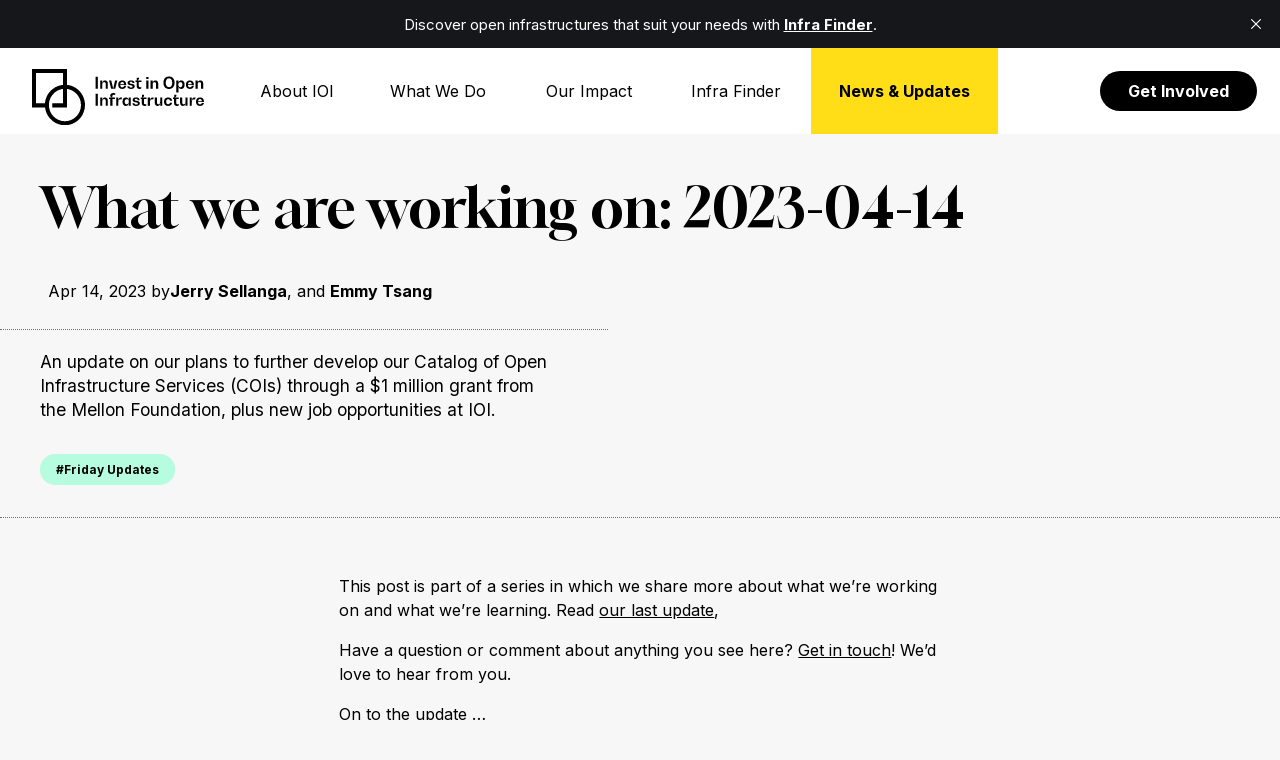

--- FILE ---
content_type: text/html; charset=utf-8
request_url: https://investinopen.org/blog/what-we-are-working-on-2023-04-14/
body_size: 8795
content:
<!DOCTYPE html>
<html lang="en">
	<head>
		<meta charset="utf-8">
		<meta http-equiv="X-UA-Compatible" content="IE=edge">
		<title>What we are working on: 2023-04-14</title>
		<meta name="HandheldFriendly" content="True">
		<meta name="viewport" content="width=device-width, initial-scale=1">
		<link rel="stylesheet" type="text/css" href="https://investinopen.org/assets/redesign/style.css?v=6dc4bc0aaf">
		<meta name="description" content="An update on our plans to further develop our Catalog of Open Infrastructure Services (COIs) through a $1 million grant from the Mellon Foundation, plus new job opportunities at IOI.">
    <link rel="icon" href="https://investinopen.org/content/images/size/w256h256/2024/03/IOI-Icon-light-backgrounds-extra-bleed.png" type="image/png">
    <link rel="canonical" href="https://investinopen.org/blog/what-we-are-working-on-2023-04-14/">
    <meta name="referrer" content="no-referrer-when-downgrade">
    
    <meta property="og:site_name" content="Invest in Open Infrastructure">
    <meta property="og:type" content="article">
    <meta property="og:title" content="What we are working on: 2023-04-14">
    <meta property="og:description" content="An update on our plans to further develop our Catalog of Open Infrastructure Services (COIs) through a $1 million grant from the Mellon Foundation, plus new job opportunities at IOI.">
    <meta property="og:url" content="https://investinopen.org/blog/what-we-are-working-on-2023-04-14/">
    <meta property="og:image" content="https://investinopen.org/content/images/size/w1200/2023/04/nunzio-guerrera-8XKIbXCuqq8-unsplash-2.jpg">
    <meta property="article:published_time" content="2023-04-14T18:03:47.000Z">
    <meta property="article:modified_time" content="2023-04-14T18:05:02.000Z">
    <meta property="article:tag" content="Blog">
    <meta property="article:tag" content="Friday Updates">
    
    <meta name="twitter:card" content="summary_large_image">
    <meta name="twitter:title" content="What we are working on: 2023-04-14">
    <meta name="twitter:description" content="An update on our plans to further develop our Catalog of Open Infrastructure Services (COIs) through a $1 million grant from the Mellon Foundation, plus new job opportunities at IOI.">
    <meta name="twitter:url" content="https://investinopen.org/blog/what-we-are-working-on-2023-04-14/">
    <meta name="twitter:image" content="https://investinopen.org/content/images/size/w1200/2023/04/nunzio-guerrera-8XKIbXCuqq8-unsplash-1.jpg">
    <meta name="twitter:label1" content="Written by">
    <meta name="twitter:data1" content="Jerry Sellanga">
    <meta name="twitter:label2" content="Filed under">
    <meta name="twitter:data2" content="Blog, Friday Updates">
    <meta property="og:image:width" content="1200">
    <meta property="og:image:height" content="797">
    
    <script type="application/ld+json">
{
    "@context": "https://schema.org",
    "@type": "Article",
    "publisher": {
        "@type": "Organization",
        "name": "Invest in Open Infrastructure",
        "url": "https://investinopen.org/",
        "logo": {
            "@type": "ImageObject",
            "url": "https://investinopen.org/content/images/2024/03/IOI-logo-website-banner-light-background.png"
        }
    },
    "author": {
        "@type": "Person",
        "name": "Jerry Sellanga",
        "url": "https://investinopen.org/author/jerry/",
        "sameAs": []
    },
    "contributor": [
        {
            "@type": "Person",
            "name": "Emmy Tsang",
            "url": "https://investinopen.org/author/emmy/",
            "sameAs": []
        }
    ],
    "headline": "What we are working on: 2023-04-14",
    "url": "https://investinopen.org/blog/what-we-are-working-on-2023-04-14/",
    "datePublished": "2023-04-14T18:03:47.000Z",
    "dateModified": "2023-04-14T18:05:02.000Z",
    "keywords": "Blog, Friday Updates",
    "description": " An update on our plans to further develop our Catalog of Open Infrastructure Services (COIs) through a $1 million grant from the Mellon Foundation, plus new job opportunities at IOI.\n",
    "mainEntityOfPage": "https://investinopen.org/blog/what-we-are-working-on-2023-04-14/"
}
    </script>

    <meta name="generator" content="Ghost 6.12">
    <link rel="alternate" type="application/rss+xml" title="Invest in Open Infrastructure" href="https://investinopen.org/rss/">
    <script defer src="https://cdn.jsdelivr.net/ghost/portal@~2.56/umd/portal.min.js" data-i18n="true" data-ghost="https://investinopen.org/" data-key="f16dc24abf34afd3272e082dcb" data-api="https://investinopeninfrastructure.ghost.io/ghost/api/content/" data-locale="en" crossorigin="anonymous"></script><style id="gh-members-styles">.gh-post-upgrade-cta-content,
.gh-post-upgrade-cta {
    display: flex;
    flex-direction: column;
    align-items: center;
    font-family: -apple-system, BlinkMacSystemFont, 'Segoe UI', Roboto, Oxygen, Ubuntu, Cantarell, 'Open Sans', 'Helvetica Neue', sans-serif;
    text-align: center;
    width: 100%;
    color: #ffffff;
    font-size: 16px;
}

.gh-post-upgrade-cta-content {
    border-radius: 8px;
    padding: 40px 4vw;
}

.gh-post-upgrade-cta h2 {
    color: #ffffff;
    font-size: 28px;
    letter-spacing: -0.2px;
    margin: 0;
    padding: 0;
}

.gh-post-upgrade-cta p {
    margin: 20px 0 0;
    padding: 0;
}

.gh-post-upgrade-cta small {
    font-size: 16px;
    letter-spacing: -0.2px;
}

.gh-post-upgrade-cta a {
    color: #ffffff;
    cursor: pointer;
    font-weight: 500;
    box-shadow: none;
    text-decoration: underline;
}

.gh-post-upgrade-cta a:hover {
    color: #ffffff;
    opacity: 0.8;
    box-shadow: none;
    text-decoration: underline;
}

.gh-post-upgrade-cta a.gh-btn {
    display: block;
    background: #ffffff;
    text-decoration: none;
    margin: 28px 0 0;
    padding: 8px 18px;
    border-radius: 4px;
    font-size: 16px;
    font-weight: 600;
}

.gh-post-upgrade-cta a.gh-btn:hover {
    opacity: 0.92;
}</style>
    <script defer src="https://cdn.jsdelivr.net/ghost/sodo-search@~1.8/umd/sodo-search.min.js" data-key="f16dc24abf34afd3272e082dcb" data-styles="https://cdn.jsdelivr.net/ghost/sodo-search@~1.8/umd/main.css" data-sodo-search="https://investinopeninfrastructure.ghost.io/" data-locale="en" crossorigin="anonymous"></script>
    <script defer src="https://cdn.jsdelivr.net/ghost/announcement-bar@~1.1/umd/announcement-bar.min.js" data-announcement-bar="https://investinopen.org/" data-api-url="https://investinopen.org/members/api/announcement/" crossorigin="anonymous"></script>
    <link href="https://investinopen.org/webmentions/receive/" rel="webmention">
    <script defer src="/public/cards.min.js?v=6dc4bc0aaf"></script>
    <link rel="stylesheet" type="text/css" href="/public/cards.min.css?v=6dc4bc0aaf">
    <script defer src="/public/member-attribution.min.js?v=6dc4bc0aaf"></script>
    <script defer src="/public/ghost-stats.min.js?v=6dc4bc0aaf" data-stringify-payload="false" data-datasource="analytics_events" data-storage="localStorage" data-host="https://investinopen.org/.ghost/analytics/api/v1/page_hit"  tb_site_uuid="e30f355d-2d35-423e-a82d-26c811a07bf5" tb_post_uuid="e5ec6aca-8558-48a4-94da-178555126c78" tb_post_type="post" tb_member_uuid="undefined" tb_member_status="undefined"></script><style>:root {--ghost-accent-color: #15171A;}</style>
    <!-- Matomo -->
<script>
  var _paq = window._paq = window._paq || [];
  /* tracker methods like "setCustomDimension" should be called before "trackPageView" */
  _paq.push(["setDocumentTitle", document.domain + "/" + document.title]);
  _paq.push(["setCookieDomain", "*.investinopen.org"]);
  _paq.push(["setDomains", ["*.investinopen.org"]]);
  _paq.push(['trackPageView']);
  _paq.push(['enableHeartBeatTimer']);
  _paq.push(['enableLinkTracking']);
  (function() {
    var u="https://investinopen.matomo.cloud/";
    _paq.push(['setTrackerUrl', u+'matomo.php']);
    _paq.push(['setSiteId', '1']);
    var d=document, g=d.createElement('script'), s=d.getElementsByTagName('script')[0];
    g.async=true; g.src='https://cdn.matomo.cloud/investinopen.matomo.cloud/matomo.js'; s.parentNode.insertBefore(g,s);
  })();
</script>
<!-- End Matomo Code -->

<!-- Start cookieyes banner -->
<script id="cookieyes" type="text/javascript" src="https://cdn-cookieyes.com/client_data/2e2920022c2f2c3a3fef2ea0/script.js"></script>
<!-- End cookieyes banner -->

<!-- Matomo Tag Manager -->
<script>
  var _mtm = window._mtm = window._mtm || [];
  _mtm.push({'mtm.startTime': (new Date().getTime()), 'event': 'mtm.Start'});
  (function() {
    var d=document, g=d.createElement('script'), s=d.getElementsByTagName('script')[0];
    g.async=true; g.src='https://cdn.matomo.cloud/investinopen.matomo.cloud/container_5xAfbfet.js'; s.parentNode.insertBefore(g,s);
  })();
</script>
<!-- End Matomo Tag Manager -->
		<script>
			function getPageID(el){
				for (var i=0, l=el.classList.length; i<l; ++i) {
					if(/np-.*/.test(el.classList[i])) {
						return el.classList[i];
						break;
					}
				}
			}

			document.addEventListener("DOMContentLoaded",function(){
				const path = window.location.pathname;
				let count = path.split("/").length - 2;
				let slug = window.location.pathname.substring(1).split('/')[0];
				while (count > 1) {
					slug = path.substring(0, path.lastIndexOf('/')).split('/')[count];
					count--;
				}

				console.log("slug: ", slug);
				const body = document.querySelector('body');

				body.classList.add(`np-${slug}`);

				const current_page = getPageID(body);
				const page_class = '.' + current_page;
				console.log(current_page);

				const menus = document.querySelectorAll('.header-nav-dropdown');
				[...menus].forEach((menu) => {
					const match = menu.querySelector(page_class);
					if (match){
						menu.classList.add(current_page);
					}
				});

				const selections = body.querySelectorAll(page_class);
				[...selections].forEach((selection) => {
					selection.classList.add('active');
				});

				if (path.includes('/blog/') || path.includes('/tag/')){
					const news_menu = document.querySelector('#primary-nav a[href="/blog"]');
					news_menu.closest('li').classList.add('active');
				} else if (path.includes('/our-impact/')) {
					const impact_menu = document.querySelector('#primary-nav a[href="/our-impact"]');
					impact_menu.closest('li').classList.add('active');
				}

				const el = document.querySelector('#primary-nav>ul');
				document.addEventListener('click', event => {
					const is_click_inside = el.contains(event.target);
					const button = event.target.closest('.header-toggle');
					const checked = document.querySelector('.header-checkbox:checked');

					if (!is_click_inside && !button && checked) {
						checked.click();
					} else if (button && !checked){
						document.querySelector('.header-checkbox').click();
						event.preventDefault();
					}
				})
				window.addEventListener('resize', event => {
					const checked = document.querySelector('.header-checkbox:checked');
					if (checked) {
						checked.click();
					}
				});
			});


			

			
		</script>
	</head>
	<body class="post-template tag-blog tag-friday-updates tag-hash-latest global-hash-anne global-hash-dontmiss global-hash-import-2023-12-13-17-46 global-hash-import-2024-01-13-22-51 global-hash-import-2024-02-19-06-19 global-hash-latest global-hash-menu ">
		<header class="header-section">
	<div class="container">
		<div class="header-nav">

			<nav id="primary-nav">
				
<a href="https://investinopen.org" id="home-link" class="is-image"><img
		src="/assets/redesign/ioi-logo-dark.svg"
		alt="Invest in Open Infrastructure" />
</a>
<input id="toggle" class="header-checkbox" type="checkbox">
<label class="header-toggle" for="toggle" tabindex="0">
	<span>
		<span class="bar"></span>
		<span class="bar"></span>
		<span class="bar"></span>
	</span>
</label>
<ul>
	<li class="header-nav-dropdown">
		<span class="spacer">About IOI</span>
		<a href="/about" tabindex="0">About IOI</a>
		
		<ul>
	<li class="np-about">
		<span class="spacer">About Us</span>
		<a href="/about">About Us</a>
	</li>
	<li class="np-team">
		<span class="spacer">Our Team</span>
		<a href="/about/team">Our Team</a>
	</li>
	<li class="np-governance">
		<span class="spacer">Our Governance</span>
		<a href="/about/governance">Our Governance</a>
	</li>
	<li class="np-funding">
		<span class="spacer">How We're Funded</span>
		<a href="/about/funding">How We're Funded</a>
	</li>
	<li class="np-how-we-work">
		<span class="spacer">How We Work</span>
		<a href="/about/how-we-work">How We Work</a>
	</li>
	<li class="np-strategic-plan">
		<span class="spacer">Strategic Plan</span>
		<a href="/about/strategic-plan/">Strategic Plan</a>
	</li>
</ul>	</li>
	<li class="header-nav-dropdown" tabindex="0">
		<span class="spacer">What We Do</span>
		<a class="cursor-arrow">What We Do</a>
		
		<ul>
    <li class="np-funding-pilots">
        <span class="spacer">Funding Pilots</span>
        <a href="/funding-pilots">Funding Pilots</a>
    </li>
    <li class="np-strategic-support">
        <span class="spacer">Strategic Support</span>
        <a href="/strategic-support">Strategic Support</a>
    </li>
    <li class="np-data-room">
        <span class="spacer">Data Room</span>
        <a href="/data-room">Data Room</a>
    </li>
</ul>	</li>
	<li>
		<span class="spacer">Our Impact</span>
		<a href="/our-impact">Our Impact</a>
		
	</li>
	<li id="infra-finder">
		<span class="spacer">Infra Finder</span>
		<a href="https://infrafinder.investinopen.org">Infra Finder</a>
	</li>
	<li>
		<span class="spacer">News &amp; Updates</span>
		<a href="/blog">News &amp; Updates</a>
		
	</li>
	<li id="nav-space-right">&nbsp;</li>
	<li>
		<span class="spacer">Get Involved</span>
		<a href="/get-involved">Get Involved</a>
	</li>
</ul>

 

			</nav>
		</div>
	</div>
</header>		<div class="global-wrap">
			<div class="global-content">
				<main class="global-main">
					
<div class="container post tag-blog tag-friday-updates tag-hash-latest no-image" id="article">

        <section id="top">
            <h1 class="tagline">
                What we are working on: 2023-04-14
            </h1>
            <div class="global-meta">
				<span class="time-by">
				<time datetime="2023-04-14">Apr 14, 2023</time>
				by
				</span>
				<span class="authors-list">
					<strong><a href="/author/jerry/">Jerry Sellanga</a></strong><span>, and </span><strong><a href="/author/emmy/">Emmy Tsang</a></strong>
				</span>
			</div>
			<p class="intro">
				 An update on our plans to further develop our Catalog of Open Infrastructure Services (COIs) through a $1 million grant from the Mellon Foundation, plus new job opportunities at IOI.

			</p>
			<ul class="tags">
						<li><a href="/tag/friday-updates/" class="global-tags-hash-sign">Friday Updates</a></li>
			</ul>
        </section>

        <section class="post-content">
			<p>This post is part of a series in which we share more about what we’re working on and what we’re learning. Read <a href="https://investinopen.org/blog/what-we-are-working-on-2023-03-31/">our last update</a>,<br></p><p>Have a question or comment about anything you see here? <a href="mailto: contact@investinopen.org">Get in touch</a>! We’d love to hear from you. <br></p><p>On to the update …</p><p><strong>What we are working on:</strong></p><ul><li><strong><strong><strong>IOI secures $1 million USD in grant funding from the Mellon Foundation. </strong></strong></strong><a href="https://investinopen.org/blog/ioi-receives-1m-from-the-mellon-foundation-to-scale-the-catalog-of-open-infrastructure-services-cois/">This funding</a> will enable us to drive investment in and utilization of open infrastructure in research. Our focus will be on expanding the <a href="https://investinopen.org/catalog">Catalog of Open Infrastructure Services</a> (COIs) and exploring different approaches and models to attract a wider pool of investors in open infrastructure.</li><li><strong>Our team is growing - 4 new jobs available at IOI. </strong>To support the growth and development of COIs from an initial prototype to an integrated service that is representative of the open infrastructure landscape, we are recruiting for four new roles. The four roles available are Product Lead; Engagement Coordinator, Infrastructure; Research Data Analyst; and Django developer. All these roles are fully remote, allowing applicants worldwide to apply. The application deadline is May 15, 2023. For further information, visit <a href="https://investinopen.org/jobs/">our website</a>.</li><li><strong>IOI Team in Argentina for in-person events.</strong> Next week, our Engagement Lead Emmy Tsang and Research Data Analysts Tania Hernandez and Naomi Penfold will be in Buenos Aires, Argentina. At the workshop on accelerating open science in Latin America organized by the Chan Zuckerberg Initiative, Tania and Emmy will lead a participatory budgeting exercise to identify open infrastructure needs in Latin America. The trio will also be at <a href="https://csvconf.com/?ref=investinopen.org">csv,conf</a> where Tania will be presenting on <a href="https://investinopen.org/blog/exploring-funding-for-open-infrastructure-services-preliminary-observations-and-next-steps/">our funding trends work</a>.</li></ul><figure class="kg-card kg-image-card kg-card-hascaption"><img src="https://investinopen.org/content/images/2023/04/nunzio-guerrera-8XKIbXCuqq8-unsplash.jpg" class="kg-image" alt loading="lazy" width="1920" height="1275" srcset="https://investinopen.org/content/images/size/w600/2023/04/nunzio-guerrera-8XKIbXCuqq8-unsplash.jpg 600w, https://investinopen.org/content/images/size/w1000/2023/04/nunzio-guerrera-8XKIbXCuqq8-unsplash.jpg 1000w, https://investinopen.org/content/images/size/w1600/2023/04/nunzio-guerrera-8XKIbXCuqq8-unsplash.jpg 1600w, https://investinopen.org/content/images/2023/04/nunzio-guerrera-8XKIbXCuqq8-unsplash.jpg 1920w" sizes="(min-width: 720px) 720px"><figcaption>Photo by <a href="https://unsplash.com/@nunzg?utm_source=unsplash&utm_medium=referral&utm_content=creditCopyText">Nunzio Guerrera</a> on <a href="https://unsplash.com/photos/8XKIbXCuqq8?utm_source=unsplash&utm_medium=referral&utm_content=creditCopyText">Unsplash</a></figcaption></figure><p><strong>Who we are talking to:</strong><br></p><ul><li>Iryna Kuchma, <a href="https://www.eifl.net/?ref=investinopen.org">EIFL</a>, on alternative funding models being piloted to enhance the sustainability of open infrastructure initiatives in Africa and opportunities to map funding data in the continent.</li><li>Juan Pablo Alperin, <a href="https://pkp.sfu.ca/?ref=investinopen.org">PKP</a>, on preprints as a microcosm to explore the decolonization of scholarly publishing as well as potential future collaborations between PKP and IOI.</li><li>Abel Packer, <a href="https://www.scielo.org/?ref=investinopen.org">SciELO</a>, on the evolution of the organization over the past 25 years and its goal of ensuring that by 2025, all its research products are open-access. SCIELO also aims to transition to an open peer review model.</li></ul><p><strong>What we are reading/exploring:</strong></p><p>A list of highlights is below — for a more comprehensive view, please check out the <a href="https://tagteam.harvard.edu/hubs/investinopen/items?ref=investinopen.org">Open Infrastructure Tracking Project</a> (also on <a href="https://twitter.com/oitp_ioi?ref=investinopen.org">Twitter</a> and <a href="https://indieweb.social/@oitp_ioi?ref=investinopen.org">Mastodon</a>).</p><ul><li><a href="https://www.stm-publishing.com/oxford-university-press-secures-first-transformative-agreement-in-south-africa/?ref=investinopen.org">Oxford University Press secures first transformative agreement in South Africa</a>,  March 29 2023, STM Publishing News</li><li>Peter Barr, <a href="https://blogs.lse.ac.uk/impactofsocialsciences/2023/04/03/greater-expectations-the-academic-library-should-be-a-benefactor-for-community-owned-publishing/?ref=investinopen.org">Greater Expectations – The academic library should be a benefactor for community-owned publishing</a>, April 4 2023</li><li>Lauren Cadwallader, Lindsay Morton, and Iain Hryaszkiewicz, <a href="https://theplosblog.plos.org/2023/04/open-science-indicators/?ref=investinopen.org">Trends in preprint, data, and code sharing, 2019-2022</a>, April 4 2023</li></ul><p><strong>Upcoming events/talks:</strong></p><p>We look forward to meeting you at the following events!</p><ul><li>csv,conf,v7, 19-20 April 2023: <a href="https://csvconf.com/?ref=investinopen.org">https://csvconf.com/</a></li><li>COPIM's Scaling Small: Community-Owned Futures for Open Access Books, 20-21 April 2023: <a href="https://scalingsmall.pubpub.org/?ref=investinopen.org">https://scalingsmall.pubpub.org/</a></li></ul>
			
<div class="item-meta global-meta">
	Posted <time datetime="2023-04-14">Apr 14, 2023</time>
	by
	<a href="/author/jerry/">Jerry Sellanga</a>
	&amp;
	<a href="/author/emmy/">Emmy Tsang</a>
	
</div>			        </section>


		<aside class="nextprev-section">
			<section class="nextprev-newer post featured no-image">
				<div>
					<small>Newer post</small>
					<h3><a href="/blog/collective-funding-pilot-designing-a-funding-call/" class="global-underline">Collective funding pilot: designing a funding call</a></h3>
				</div>
			</section>

			<section class="nextprev-older post featured no-image">
				<div>
					<small>Older post</small>
					<h3><a href="/blog/ioi-receives-1m-from-the-mellon-foundation-to-scale-the-catalog-of-open-infrastructure-services-cois/" class="global-underline">IOI receives $1M from the Mellon Foundation to scale the Catalog of Open Infrastructure Services (COIs)</a></h3>
				</div>
			</section>
</aside>


        <section id="you-might-also-like">
				<h2><span>You might also like</span></h2>
	<div class="cards">
		<div class="featured-card white item-1">
	<h6></h6>
	<article>
		<span class="global-meta">Resource</span>
		<h3><a href="/blog/reasonable-costs-wrap-up/" class="global-underline">IOI&#x27;s “Reasonable Costs” Project: Insights and Wrap-Up</a></h3>
		<p>After two years of intensive research, Invest in Open Infrastructure&#39;s project titled “Investigating &quot;reasonable costs&quot; to achieve public access to federally funded research and scientific data” has concluded.</p>
		<button class="reverse"><a href="/blog/reasonable-costs-wrap-up/">Read More</a></button>
	</article>
</div>		<div class="featured-card white item-2">
	<h6></h6>
	<article>
		<span class="global-meta">Resource</span>
		<h3><a href="/blog/the-cost-and-price-of-public-access-to-scholarly-publications-a-synthesis/" class="global-underline">The Cost and Price of Public Access to Scholarly Publications: A Synthesis</a></h3>
		<p>Presenting the second part of our findings as part of IOI’s project to investigate “reasonable costs” for public access to United States federally funded research and scientific data, generously supported by the US National Science Foundation.</p>
		<button class="reverse"><a href="/blog/the-cost-and-price-of-public-access-to-scholarly-publications-a-synthesis/">Read More</a></button>
	</article>
</div>		<div class="featured-card white item-3">
	<h6></h6>
	<article>
		<span class="global-meta">Resource</span>
		<h3><a href="/data-room/characteristics-of-open-infrastructure-dashboard/" class="global-underline">Characteristics of open infrastructure dashboard</a></h3>
		<p>The Characteristics of open infrastructure dashboard provides a snapshot of the general characteristics of selected open infrastructures.</p>
		<button class="reverse"><a href="/data-room/characteristics-of-open-infrastructure-dashboard/">Read More</a></button>
	</article>
</div>	</div>
        </section>

	</div> <!-- end container -->




				</main>
				<footer class="footer-section global-footer">
	<div class="container">
		<div class="footer-wrap">
			<div class="footer-data">
				<div class="footer-logo">
					<img src="/assets/redesign/ioi-logo-light.svg" alt="Invest in Open Infrastructure" />
				</div>
				<div class="footer-search"><a href="#/search"><img src="https://upload.wikimedia.org/wikipedia/commons/5/55/Magnifying_glass_icon.svg" />Search</a></div>
				<div class="footer-copyright">
					&copy; Invest in Open Infrastructure, subject to a <a href="https://creativecommons.org/licenses/by/4.0/">Creative Commons Attribution 4.0 International License</a>.
				</div>
				<ul id="terms">
					<li><a href="/ioi-privacy-policy">Privacy Policy</a></li>
					<li><a href="/terms-and-conditions/">Terms &amp; Conditions</a></li>
				</ul>
			</div>
			<div class="footer-nav">
				<h3>Navigation</h3>
				



<div class="footer-nav-column">
	<ul>
		<li><a href="https://investinopen.org/about/funding/">How We&#x27;re Funded</a></li>
		<li><a href="https://investinopen.org/about/">About IOI</a></li>
		<li><a href="https://investinopen.org/code-of-conduct/">Code of Conduct</a></li>
		<li><a href="https://investinopen.org/contact/">Contact Us</a></li>
		<li><a href="https://investinopen.org/about/team/">Who We Are</a></li>
		<li><a href="https://investinopen.org/blog/">Blog</a></li>
		<li><a href="https://investinopen.org/jobs/">Work With Us</a></li>
		<li><a href="https://investinopen.org/tag/resources/">Resources</a></li>
		<li><a href="https://investinopen.org/tag/events/">Events</a></li>
	</ul>
</div>

	<ul>
		<li class="global-underline"><a href="/tag/events/">Events</a></li>
		<li class="global-underline"><a href="/tag/announcements/">Announcements</a></li>
		<li class="global-underline"><a href="/tag/research/">Research</a></li>
		<li class="global-underline"><a href="/tag/ioi-fund/">IOI Fund</a></li>
		<li class="global-underline"><a href="/tag/impact-story/">Impact Story</a></li>
	</ul>

 
			</div>
			<div class="footer-social">
				<h3>We are on social media</h3>
				<ul>
					<li><a href="https://www.linkedin.com/company/invest-in-open" aria-label="link Linkedin" class="arrow">LinkedIn</a></li>
					<li><a href="https://indieweb.social/@investinopen" aria-label="link Mastodon" class="arrow">Mastodon</a></li>
					<li><a href="https://bsky.app/profile/investinopen.bsky.social" aria-label="link Bluesky" class="arrow">Bluesky</a></li></li>
				</ul>
			</div>
		</div>
	</div>
</footer>			</div>
		</div>

		

		<div id="notifications" class="global-notification">
	<div class="subscribe">You’ve successfully subscribed to Invest in Open Infrastructure</div>
	<div class="signin">Welcome back! You’ve successfully signed in.</div>
	<div class="signup">Great! You’ve successfully signed up.</div>
	<div class="expired">Your link has expired</div>
	<div class="checkout-success">Success! Check your email for magic link to sign-in.</div>
</div>
		<div id="search-section" class="search-section">
	<span id="search-close" class="search-close"><svg role="img" viewBox="0 0 24 24" xmlns="http://www.w3.org/2000/svg"><path d="M12 8.242L20.242 0 24 3.76 15.758 12 24 20.242 20.242 24 12 15.758 3.759 24 0 20.242 8.242 12 0 3.759 3.76 0 12 8.242z"/></svg></span>
	<div id="search-content" class="search-content">
		<form class="search-form" onsubmit="return false">
			<input id="search-input" type="text" placeholder="Type your keywords">
			<div class="search-meta">
				<span id="search-info">Please enter at least 3 characters</span>
				<span id="search-counter" class="is-hide">
					<span id="search-counter-results">0</span>
				Results for your search</span>
			</div>
		</form>
		<div id="search-results" class="search-results"></div>
	</div>
	<div id="search-overlay" class="search-overlay"></div>
</div>

		<script src="https://investinopen.org/assets/js/post.js?v=6dc4bc0aaf"></script>
		<script>
const searchPublished = 'Published',
	  searchUrl = 'https://investinopen.org',
	  searchKey = '5f6f9545872a0df8162b67aeac',
	  searchAPI = searchUrl+'/ghost/api/v3/content/posts/?key='+searchKey+'&limit=all&formats=plaintext&fields=url,title,published_at,excerpt,plaintext,visibility';
</script>

		<script>
!function(){"use strict";const p=new URLSearchParams(window.location.search),isAction=p.has("action"),isStripe=p.has("stripe"),success=p.get("success"),action=p.get("action"),stripe=p.get("stripe"),n=document.getElementById("notifications"),a="is-subscribe",b="is-signin",c="is-signup",d="is-expired",e="is-checkout-success";p&&(isAction&&(action=="subscribe"&&success=="true"&&n.classList.add(a),action=="signin"&&success=="true"&&n.classList.add(b),action=="signup"&&success=="true"&&n.classList.add(c),success=="false"&&n.classList.add(d)),isStripe&&stripe=="success"&&n.classList.add(e),(isAction||isStripe)&&setTimeout(function(){window.history.replaceState(null,null,window.location.pathname),n.classList.remove(a,b,c,d,e)},5000))}();
</script>

		
		<script src="https://cdn.popupsmart.com/bundle.js" data-id="871881" async defer></script>
	</body>
</html>

--- FILE ---
content_type: text/css; charset=UTF-8
request_url: https://investinopen.org/assets/redesign/style.css?v=6dc4bc0aaf
body_size: 9283
content:
/* FONTS */
@import url('https://fonts.googleapis.com/css2?family=Inter:wght@400;500;600;700&display=swap');
@import url('https://fonts.googleapis.com/css2?family=Gloock&display=swap');

@font-face { 
    font-family: "BW Gradual";
    font-style: normal;
    font-weight: 700;
    src: 
        url(/assets/redesign/BwGradual-Bold.woff2) format("woff2"),
        url(/assets/redesign/BwGradual-Bold.woff) format("woff");
}

@font-face { 
    font-family: "BW Gradual";
    font-style: italic;
    font-weight: 700;
    src: 
        url(/assets/redesign/BwGradual-BoldItalic.woff2) format("woff2"),
        url(/assets/redesign/BwGradual-BoldItalic.woff) format("woff");
}

@font-face { 
    font-family: "BW Gradual";
    font-style: normal;
    font-weight: 400;
    src: 
        url(/assets/redesign/BwGradual-Medium.woff2) format("woff2"),
        url(/assets/redesign/BwGradual-Medium.woff) format("woff");
}

@font-face { 
    font-family: "BW Gradual";
    font-style: italic;
    font-weight: 400;
    src: 
        url(/assets/redesign/BwGradual-MediumItalic.woff2) format("woff2"),
        url(/assets/redesign/BwGradual-MediumItalic.woff) format("woff");
}
/* END FONTS */

/* VARIABLES */
:root {
    --white: #fff;
    --white2: #F7F7F7;
    --grey: #707070;
    --grey2: #888888;
    --black: #000;
    --yellow: #FFDE17;
    --yellow2: #FCE59D;
    --green: #83FED1;
    --green2: #B6FCDF;
    --blue: #9AEEF7;
    --orange: #FFBEA1;
    --orange2: #FFD9A1;

    --font1: 'Inter', sans-serif;
    --font2: 'BW Gradual', sans-serif;
    --font3: 'Gloock', serif;

    --root: 16px;

    --nav-height: 5.4rem;
    --nav-item-height: 2.5rem;

    --radius: 1.25rem;

    --vs: 3rem;
    --hs: 3rem;
    --vhs: 3rem;
}
/* END VARIABLES */

/* UTILITY CLASSES */
.font1 {
    font-family:var(--font1);
}
.font2 {
    font-family:var(--font2);
}
.font3 {
    font-family:var(--font3);
    letter-spacing: .05em;
}
.yellow-text {
    color:var(--yellow);
}
.yellow-bg {
    background-color:var(--yellow);
}
.blue-text {
    color:var(--blue);
}
.blue-bg {
    background-color:var(--blue);
}
.green-text {
    color:var(--green);
}
.green-bg {
    background-color:var(--green);
}

/* GLOBALS */
* {
    box-sizing:border-box;
}

html, body {
    font-family: var(--font1);
    font-size: var(--root);
    background-color: var(--white2);
    margin:0;
    padding:0;
}

body.home::before,
body.np-about::before,
body.np-strategic-plan::before,
body.np-get-involved::before,
body.np-contact::before,
body.page-resources::before {
    content:'';
    width:100%;
    height:100%;
    display:block;
    position:absolute;
    top:0;
    transform: rotate(180deg);
    background-image:url('globe.svg');
    background-repeat:no-repeat;
    background-position:left bottom;
    background-size:40%;
    pointer-events: none;
}
.template-report .post-section::before  {
    content:'';
    width:100%;
    height:100%;
    display:block;
    position:fixed;
    top:6.5rem;
    right:0;
    transform: rotate(180deg);
    background-image:url('globe.svg');
    background-repeat:no-repeat;
    background-position:left bottom;
    background-size:24%;
    pointer-events: none;
    z-index:0;
}

body.post-template.template-infra-finder::before {
    background-image:none;
}

.container {
    max-width:80rem;
    margin:0 auto;
}

h1, 
h2 {
    font-family:var(--font2);
}

h1 {
    font-size:3rem;
    margin:var(--vhs);
}

h3,
h4,
h5 {
    font-weight:400;
}

h6 {
    font-size:1rem;
    font-weight:bold;
}

h2 a,
h3 a {
    color:var(--black);
 }

h2 a:hover,
h3 a:hover {
    color:var(--black);
 }

.global-meta,
.global-meta a {
    color:var(--black);
    font-size:.75rem;
    text-decoration: none;
}

p {
    line-height:1.41666;
}

a {
    color:var(--black);
    text-decoration: none;
}

a.more {
    position:absolute;
    bottom:2.5rem;
    font-weight:bold;
    font-size:.83333rem;
    text-decoration: none;
    color:var(--black);
}

.button-group {
    display:flex;
    justify-content: space-between;
    gap:1.75rem;
}

button {
    border-radius:var(--radius);
    border:none;
    background-color:transparent;
    padding:0;
    overflow:hidden;
}

.arrow::after {
    content:"→";
    float:right;
    font-weight:bold;
    font-size:1rem;
    margin-left:1rem;
}

button a {
    display: flex;
    align-items:center;
    justify-content:space-between;
    background-color:var(--yellow);
    color:var(--black);
    height:var(--nav-item-height);
    padding:0 1.75rem;
    font-weight:bold;
    text-decoration: none;;
}

button a:hover {
    background-color:var(--black);
    color:var(--white);
}

button.reverse a,
body.template-standard .kg-button-card a.kg-btn {
    display: flex;
    align-items:center;
    background-color:var(--black);
    border:1px solid var(--white);
    border-radius: var(--radius);
    color:var(--white);
    height:var(--nav-item-height);
    padding:0 1.75rem;
    font-weight:bold;
}

button.reverse a:hover {
    background-color:var(--white);
    color:var(--black);
}
body.template-standard .kg-button-card a.kg-btn:hover {
    background-color:var(--yellow);
    color:var(--black);
}
/* END GLOBALS */

/* HOMEPAGE */
.home h2 {
    margin:var(--vhs);
    margin-right:0;
    font-size:1.875rem;
    font-family:var(--font1);
}

/* HEADER */
header {
    position:relative;
    background-color: var(--white);
    padding:0 2rem;
    z-index:999;
}

header nav {
    display:flex;
    align-items: center;
    justify-content:space-between;
}
#home-link {
    margin-right: 0;
}
#home-link img {
    width: 12.5rem;
    padding-top: 1rem;
    padding-right: 1.75rem;
}

header nav ul {
    position:relative;
    list-style: none;
    padding:0;
    margin:0;
    display:flex;
}

header nav>ul>li {
    position:relative;
    display:flex;
    font-size:1rem;
}

header nav>ul>li>a,
header nav>ul>li>span.spacer {
    display:flex;
    align-items:center;
    
    color:var(--black);
    min-width:100%;
    height:var(--nav-height);
    text-align: center;
    padding:0 1.75rem;
    cursor:pointer;
}

header nav>ul>li>span.spacer {
    font-weight: bold;
    overflow: hidden;
    visibility: hidden;
    white-space: nowrap;
    pointer-events: none;
}

header nav>ul>li>span.spacer+a {
    position:absolute;
    white-space: nowrap;
}

header nav>ul>li:hover>a {   
    color:var(--white);
    font-weight: bold;
    cursor:pointer;
}
header nav>ul>li>span.spacer+a.cursor-arrow,
header nav>ul>li>span.spacer+a.cursor-arrow:hover {
    cursor:default;
}

header #nav-space-right {
    visibility:hidden;
}

header nav>ul>li:last-of-type {
    background-color:var(--black);
    border-radius:var(--radius);
    height:var(--nav-item-height);
    align-self: center;
}

header nav>ul>li:last-of-type a {
    color:var(--white);
    height:var(--nav-item-height);
    font-weight:bold;
}

header nav>ul>li:last-of-type:hover {
    background-color:var(--yellow);
}
header nav>ul>li:last-of-type:hover a {
    color:var(--black);
}

@media screen and (min-width:990px) {
    header nav ul ul {
        display:none;
        position:absolute;
        flex-wrap:wrap;
        background-color:var(--black);
        top:var(--nav-height);
        min-width:14rem;
        overflow-x:hidden;
    }

    header nav ul li:hover {
        background-color:var(--black);
    }

    header nav ul ul li .spacer {
        display:none;
    }

    header #nav-space-right {
        width:6vw;
    }

    header nav ul ul li a {
        font-weight:normal;
        font-size:.9rem;
        color:var(--white);
        width:100%;
    }

    header nav ul ul li:hover a {
        font-weight: bold;
        background-color:var(--white);
        color:var(--black);
    }

    header nav ul li:hover ul {
        display:block;
    }

    :is([href], button, input, textarea, summary, select, [tabindex], [draggable], area, object, iframe, .m-button):focus-visible {
        outline: .125rem solid var(--grey);
    }

    /* active states */
    header nav ul li.active {
        background-color:var(--yellow);
        font-weight:bold;
    }
    header nav ul li#infra-finder.active {
        background-color:var(--green);
    }
    header nav ul li.active:hover a {
        color:var(--black);
    }

    header nav ul li.active ul {
        display:none;
    }
    /* end active states */

    header nav ul li:hover ul li:hover {
        background-color:var(--black);
    }
    header nav ul li:hover ul li:hover a {
        color:var(--black);
    }

    header nav ul li:hover ul li a {
        display:flex;
        align-items:center;
        height:var(--nav-item-height);
        padding:0 1.75rem;
        text-wrap:nowrap;
    }
}
@media screen and (max-width:1300px) {
    header #nav-space-right {
        width:8vw;
    }
}
@media screen and (max-width:1279px) {
    header nav ul li {
        font-size:.95rem;
    }
    header nav>ul>li>a, 
    header nav>ul>li>span.spacer {
        padding:0 1rem;
    }
    header nav>ul>li:last-of-type {
        margin-left:1rem;
    }
    header #nav-space-right {
        width:2vw;
    }
}
@media screen and (max-width:1023px) {
    header nav ul li {
        font-size:.9rem;
    }
    header #nav-space-right {
        width:0vw;
    }
}
@media screen and (max-width:989px) {

    header nav {
        justify-content:space-between;
    }
    .header-checkbox ~ ul {
        display:none;
    }
}
/* Toogle
   –––––––––––––––––––––––––––––––––––––––––––––––––––– */
   .header-checkbox,
   .header-checkbox:checked,
   .header-toggle,
   .header-checkbox:checked ~ nav {
      display: none;
   }
   
   .header-toggle,
   .header-toggle > span,
   .header-checkbox:checked ~ nav ul {
      position: relative;
   }
   
   .header-toggle .bar,
   .header-checkbox:checked ~ nav,
   .header-checkbox:checked ~ nav::before {
      position: absolute;
   }
   
   .header-toggle {
      z-index: 99;
      overflow: visible;
      width: 48px;
      height: 40px;
      margin: 0;
      padding: 0 8px 2px;
      cursor: pointer;
      opacity: 1;
      border: none;
      outline: none;
      background-color: var(--black);
   }
   
   .header-toggle > span {
      top: 50%;
   }
   
   .header-toggle > span,
   .header-toggle .bar {
      display: block;
      width: 100%;
   }
   
   .header-toggle .bar {
      height: 3px;
      content: '';
      transition: transform .3s cubic-bezier(.645, .045, .355, 1), top .3s cubic-bezier(.645, .045, .355, 1) .2s;
      background-color: var(--white);
   }
   
   .header-toggle .bar:nth-child(1) {
      top: -10px;
   }
   
   .header-toggle .bar:nth-child(3) {
      top: 10px;
   }
   
   .header-checkbox:checked ~ label .bar {
      transition: transform .3s cubic-bezier(.645, .045, .355, 1) .3s, top .3s cubic-bezier(.645, .045, .355, 1);
   }
   
   .header-checkbox:checked ~ label .bar:nth-child(1),
   .header-checkbox:checked ~ label .bar:nth-child(3) {
      top: 0;
   }
   
   .header-checkbox:checked ~ label .bar:nth-child(1),
   .header-checkbox:checked ~ label .bar:nth-child(2) {
      transform: rotate(45deg);
   }
   
   .header-checkbox:checked ~ label .bar:nth-child(3) {
      transform: rotate(-45deg);
   }
   
   .header-checkbox:checked ~ ul {
      z-index: 98;
      box-shadow: 0 25px 95px 5px var(--box-shadow-nav);
   }
   
   .header-checkbox:checked ~ ul::before {
      z-index: -1;
      top: 0;
      right: 0;
      bottom: 0;
      left: 0;
      content: '';
      background-color: var(--bg-nav);
   }
   
   .header-checkbox:checked ~ ul {
      display: inline-block;
      box-sizing: border-box;
      margin: 0;
      padding: 0;
      list-style: none;
   }
   @media screen and (max-width:989px) {
        .header-toggle {
            display:block;
        }
        header nav>ul {
            position: absolute;
            top: 58px;
            right: 2rem;
            min-width:250px;
            background-color: black;
            max-height:calc(100vh - var(--nav-height));
            overflow:auto;
        }
        .header-checkbox:checked ~ ul li {
            display:block;
            padding:0;
            margin-left:0;
        }
        .header-checkbox:checked ~ ul li a:hover {
            background-color:var(--yellow);
            color:var(--black);
        }
        .header-checkbox:checked ~ ul li .spacer {
            display:none;
        }
        .header-checkbox:checked ~ ul>li>a {
            height:auto;
            color:var(--white);
            font-weight: normal;
            position:relative;
            padding:.5rem 1rem;
        }
        .header-checkbox:checked ~ ul>li>a:hover {
            font-weight:bold;
        }
        .header-checkbox:checked ~ ul ul {
            display:block;
            background-color:#222222;
        }
        .header-checkbox:checked ~ ul ul>li>a {
            display:block;
            height:auto;
            color:var(--white);
            position:relative;
            padding:.5rem 0 .5rem 1.5rem;
        }
        .header-checkbox:checked ~ ul ul>li>a:hover {
            font-weight:bold;
        }
        .header-checkbox:checked ~ ul>li:last-of-type {
            border-radius:0;
            height:auto;
        }
        .header-checkbox:checked ~ ul>li:last-of-type a {
            background-color:var(--yellow);
            color:var(--black);
        }
    }

/* END HEADER */

/* SECONDARY NAV */
#secondary-nav {
    background-color:var(--yellow);
    overflow:auto;
}
#secondary-nav.green {
    background-color:var(--green);
}
#secondary-nav ul {
    position:relative;
    list-style: none;
    padding:0;
    margin:0;
    display:flex;
    justify-content:center;
}
#secondary-nav li {
    position:relative;
}
#secondary-nav li a,
#secondary-nav li span.spacer {
    display:flex;
    align-items:center;
    height:var(--nav-item-height);
    text-align: center;
    font-size:.8333rem;
    padding:0 1.75rem;
    cursor:pointer;
}

#secondary-nav li span.spacer {
    font-weight: bold;
    overflow: hidden;
    visibility: hidden;
    text-wrap: nowrap;
}

#secondary-nav li span.spacer+a {
    position:absolute;
    top:0;
    white-space: nowrap;
}

#secondary-nav li a:hover {
    color:var(--white);
    background-color:var(--black);
    font-weight:bold;
}
#secondary-nav li.active {
    font-weight:bold;
}

@media screen and (max-width:989px){
    #secondary-nav ul {
        justify-content: space-evenly;
        padding-left:calc(var(--hs) - .5rem);
    }
    #secondary-nav li a, 
    #secondary-nav li span.spacer {
        padding:0 .5rem;
    }
}
@media screen and (max-width:768px){
    #secondary-nav ul {
        justify-content: flex-start;
        flex-wrap:wrap;
    }
}

/* HOMEPAGE */

/* TOPPER */
#top {
    position: relative;
    min-width:100%;
    padding:0 15% 0 var(--hs);
}

#top h2.tagline {
    font-size:5rem;
    margin:0;
    margin-top:var(--vs);
    margin-bottom: calc(var(--vs)/1.5);
    font-family:var(--font2);
}

#top h2 em {
    text-decoration:underline;
    font-style: normal;
}

#top p.intro {
    font-size:1.08333rem;
    max-width:32rem;
    margin:0 0 2rem;
}

#top button {
    margin-bottom:2rem;
}

#top .divider {
    max-width:21.375rem;
    margin-bottom:2rem;
    border-bottom: 1px solid var(--grey);
}

/* END TOPPER */

/* WHAT WE DO & NEWS AND UPDATES & CTA SECTION & IMPACT SECTION */
#what-we-do .cards,
#our-approach .cards,
#news-and-updates .cards,
#choose-open-infrastructure .cards,
#our-impact .cards,
#you-might-also-like .cards,
.template-impact .cards,
.core-projects .cards {
    display:flex;
    gap:1rem;
    justify-content: space-between;
    position:relative;
    padding: 0 var(--hs);
}
#what-we-do .cards a {
    border-radius:var(--radius);
    padding:.5rem 1rem;
    margin-left:-1rem;
}
#what-we-do .cards a:hover {
    background-color: var(--white);
}
#you-might-also-like .cards {
    padding:0;
}
.core-projects .cards {
    flex-wrap:wrap;
}
.core-projects .container>button {
    display:block;
    margin:var(--vs) auto;
}
.gradient-card,
.featured-card,
.cta-card,
.bignum-card,
.partner-card,
.evidence-card,
.support-card,
.insights-card,
.tool-card,
.project-card,
.core-program-card {
    position: relative;
    border-radius: var(--radius);
    padding:var(--vs) var(--hs) calc(var(--vs)*2);
    width:100%;
}
.project-card {
    /* width:calc(33.333% - .75rem); */
    background-color:var(--white);
}
.project-card p::after {
    content:"...";
}
.project-card button {
    position:absolute;
    bottom:var(--vs);
}
.project-card button a:hover {
    background-color:var(--yellow);
}
.gradient-card h3,
.cta-card h3,
.project-card h3 {
    font-family:var(--font2);
    font-weight:400;
    font-size:2rem;
    margin:0 0 1.25rem;
}
.gradient-card h3::after {
    content:'';
    display: block;
    height:1px;
    width:10%;
    border-bottom:1px solid var(--grey);
    margin:1.5rem 0 1.25rem;
}
.gradient-card h3 span.label {
    font-family:var(--font1);
    font-size:1rem;
    font-weight:bold;
    display:block;
    margin-top:1rem;
}
.gradient-card.green {
    background: transparent conic-gradient(from 45deg at 50% 50%, var(--green2) 0.00%, var(--green) 100.00%) 0% 0% no-repeat padding-box;
}
.gradient-card.orange {
    background: transparent conic-gradient(from 45deg at 50% 50%, var(--orange2) 0.00%, var(--orange) 100.00%) 0% 0% no-repeat padding-box;
}
.gradient-card.yellow {
    background: transparent conic-gradient(from 45deg at 50% 50%, var(--yellow2) 0.00%, var(--yellow) 100.00%) 0% 0% no-repeat padding-box;
}
.featured-card.blue {
    background: var(--blue);
}
.featured-card.white {
    background: var(--white);
}
.cta-card.black {
    background: var(--black);
}
#news-and-updates h6 {
    margin:0;
}
#news-and-updates .featured-article h3 {
    font-size:var(--vhs);
    margin:1.75rem 0 1rem 0;
}
#news-and-updates .featured-categories {
    margin-bottom:var(--vs);
}
#news-and-updates .featured-categories .featured-card {
    max-width:100%;
    overflow: hidden;
}
#news-and-updates .featured-categories h3 {
    font-size:1.41666rem;
    margin:1rem 0 0 0;
}
@media screen and (max-width:768px){
    #news-and-updates .featured-categories h3 {
        font-size:1rem;
    }
}
#news-and-updates article {
    border-top:1px solid var(--grey);
    margin:1.75rem 0 1rem;
    padding-top:1.75rem;
}
@media screen and (max-width:989px){
    #news-and-updates .featured-categories {
        flex-wrap:wrap;
    }
}
.featured-categories::before {
    content:'';
    position:absolute;
    display: block;
    height:50%;
    width:calc(100% - var(--hs)*2);
    background-color:var(--blue);
    padding-top:2rem;
    margin-top:-2rem;
}
.featured-categories .featured-card {
    padding-bottom:var(--vs);
}
.cta-card {
    text-align:center;
    color:var(--white);
    margin-top:var(--vs);
    padding:var(--vhs);
    padding-top:calc(var(--vs)*1.3333);
}
.cta-card p {
    margin:0 0 var(--vs) 0;
}
.cta-card button {
    width:100%;
}
#choose-open-infrastructure .cards::before {
    content:'';
    position:absolute;
    bottom:0;
    display: block;
    height: 41%;
    width: 100vw;
    bottom: calc(var(--vs)*-1);
    left: 50%;
    transform: translateX(-50%);
    background-color: var(--yellow);
}
#choose-open-infrastructure .cards p {
    max-width:600px;
    margin:0 auto var(--vs) auto;
}
@media screen and (max-width:1280px){
    #choose-open-infrastructure .button-group {
        flex-wrap:wrap;
    }
    #choose-open-infrastructure button {
        max-width:400px;
        margin-left:auto;
        margin-right:auto;
    }
}
.impact-card {
    padding:var(--vhs) 0;
    padding-top:0;
    z-index: 2;
    width:30%;
}
.impact-card h3 {
    font-family:var(--font2);
    font-weight:bold;
    font-size:calc(1.347 * var(--vhs));
    padding: 1rem 0 1.75rem 0;
    margin:0 0 1.75rem 0;
    border-top:1px solid var(--grey);
    border-bottom:1px solid var(--grey);
}
.impact-card p {
    font-size:1.0833333rem;
}
@media screen and (max-width:768px){
    #our-impact .cards {
        flex-wrap:wrap;
        gap:0;
        margin-bottom:2rem;
    }
    .impact-card {
        width:100%;
        display:flex;
        gap:1rem;
        align-items: center;
        border-top:1px solid var(--grey);
        padding:0;
    }
    .impact-card:last-of-type {
        border-bottom:1px solid var(--grey);
    }
    .impact-card h3 {
        border-top:none;
        border-bottom:none;
        margin-bottom:0;
        padding-bottom:0;
        padding-top:0;
    }
}

/* OUR IMPACT */
#our-impact {
    background-color:var(--yellow);
    position:relative;
    margin-top: -1px;
    padding-top:var(--vs);
}

#our-impact::after,
.template-impact #top::before {
    content:'';
    width:100%;
    height:100%;
    display:block;
    position:absolute;
    bottom:-15rem;
    right:0;
    transform: scale(-1, 1);
    background-image:url('globe-white.svg');
    background-repeat:no-repeat;
    background-position:left;
    background-size:45%;
    pointer-events: none;
}

/* GET INVOLVED */
#get-involved {
    padding:var(--vhs);
    padding-top:0;
    position:relative;
    z-index:2;
}
#get-involved h3 {
    font-family:var(--font2);
    font-size:calc(var(--vhs) * 1.38888);
    margin:0;
}
#get-involved p {
    width:100%;
    max-width:32rem;;
}
#get-involved button {
    width:100%;
    max-width:32rem;
    display:block;
    margin:2rem 0 1rem;
    border:1px solid var(--black);
}
#get-involved button a {
    border:none;
}
/* END GET INVOLVED */
/* SOCIAL LINKS */
#social-links {
    padding:var(--vhs);
    padding-top:0;
    position:relative;
    z-index:2;
    position:relative;
}
#social-links h4 {
    font-family:var(--font2);
    font-size:2rem;
    margin:1rem 0;
    padding-top:var(--vs);
    border-top:1px solid black;
}
#social-links button.reverse a {
    border:transparent;
}
#back-to-top {
    position:absolute;
    bottom:var(--vs);
    right:var(--hs);
}
#back-to-top button a {
    font-size: 2rem;
    line-height: 0;
    width: 40px;
    height: 40px;
    border-radius: 50%;
    padding-right:.75rem;
    padding-bottom: .75rem;
    padding-left:.75rem;
}

/* ABOUT PAGE */
.np-about #our-approach h2 {
    font-family:var(--font2);
    margin:var(--vhs);
    text-align:center;
    font-size:1.875rem;
}
.np-about #our-approach h2::before {
    content:'';
    display:block;
    width:100%;
    max-width:21.375rem;
    margin:var(--vs) auto;
    margin-bottom:calc(var(--vs)/1.5);
    border-bottom: 1px solid var(--grey);
}

.np-about .post-content section {
    width: 100vw;
    left: 50%;
    transform: translateX(-50%);
    position: relative;
}
.np-about .post-content section.two-up {
    width:100vw;
}

#about-callout {
    font-family:var(--font3);
    font-size:var(--vhs);
    text-align: center;
    padding:var(--vs) calc(var(--hs)*2);
}

.two-up {
    display:flex;
    background-color:var(--white);
}
.two-up>div {
    width:100%;
    display:flex;
    gap:calc(var(--vhs)/2);
}
.two-up>div:first-of-type {
    position: relative;
    justify-content:flex-end;
}
.two-up>div:last-of-type {
    justify-content:flex-start;
}
.two-up.color-block>div:first-of-type {
    background-color:var(--black);
}
.two-up.color-block .two-up-title p {
    color:var(--white);
    text-shadow: 0 0 5px var(--black);
}
.two-up.color-block>div:first-of-type::before {
    content: '';
    width: 22rem;
    height: 22rem;
    display: block;
    position: absolute;
    left: 0;
    transform: rotate(90deg);
    background-image: url(globe.svg);
    background-repeat: no-repeat;
    background-position: top left;
    background-size: 100%;
}
.two-up.color-block>div:last-of-type {
    background-color:var(--yellow);
}
.two-up-title {
    z-index: 2;
    position: relative;
    width:100%;
    max-width:18rem;
    align-self:flex-end;
    margin:0 var(--hs) var(--vs) 0;
    padding:calc(var(--vhs) / 2);
}
.two-up-title p {
    font-family:var(--font2);
    font-weight:bold;
    font-size:var(--vhs);
    line-height:1.1;
}
.two-up-title span {
    display:block;
    line-height:1.4;
    font-family:var(--font3);
    font-size:1.41666rem;
    margin-top:.5rem;
}
.two-up-description {
    z-index: 2;
    position: relative;
    width:100%;
    max-width:31rem;
    padding:var(--vhs);
}
.two-up.color-block .two-up-description p:first-of-type {
    font-size:1.657rem;
    font-family:var(--font2);
    line-height:1.3;
}
.two-up-description p.global-meta {
    font-size:1.08333rem;
}
.two-up-description p.global-meta span {
    display:block;
    font-weight:bold;
}

#what-is-open-infrastructure .two-up-title {
    max-width:25rem;
    align-self: flex-start;
    padding-top: 1rem;
    text-align:right;
}
#what-is-open-infrastructure .two-up-title span {
    margin-top:1.75rem;
    font-family:var(--font2);
    font-weight:400;
    font-style: italic;
    line-height:1.2;
}
#history-of-ioi .container {
    padding:var(--vhs);
    column-count:2;
    column-gap:6rem;
}
#history-of-ioi h2 {
    column-span:all;
    margin-top:0;
}
#history-of-ioi p:first-of-type {
    margin-top:0;
}
/* END ABOUT PAGE */

/* STRATEGIC SUPPORT */
.np-strategic-support #ongoing-partnerships h2,
.np-data-room #projects h2,
.core-program-embed h2,
.core-projects h2 {
    font-family:var(--font2);
    margin:var(--vhs);
    padding-left:var(--hs);
    text-align:left;
    font-size:1.875rem;
}
#client-testimonial h2 {
    font-family:var(--font2);
    font-size:1.875rem;
}
.np-strategic-support .post-content section,
.np-funding-pilots .post-content section,
.np-data-room .post-content section,
.template-core-program .post-content section,
.template-report .post-content section,
.template-infra-finder .post-content section,
.core-projects .post-content section {
    width: 100vw;
    left: 50%;
    transform: translateX(-50%);
    position: relative;
    padding-bottom:calc(var(--vs)/2);
}
#client-testimonial {
    background-color:var(--white);
    padding:var(--vhs);
}
.np-strategic-support .post-content blockquote,
.np-funding-pilots .post-content blockquote,
.np-data-room .post-content blockquote,
.template-core-program .post-content blockquote,
.template-report .post-content blockquote,
.template-infra-finder .post-content blockquote,
.core-projects .post-content blockquote {
    font-style: italic;
    margin-left:0;
    margin-right:0;
    font-size:calc(var(--vhs)*.555);
}
#ongoing-partnerships .cards,
.core-program-embed .cards,
.core-projects .cards {
    display: grid;
    grid-template-columns: repeat(2, 1fr);
    grid-template-rows: repeat(1, 1fr);
    grid-column-gap: 1rem;
    grid-row-gap: 1rem;
    position:relative;
    padding: 0 var(--hs);
}
#past-projects.core-projects .cards {
    grid-template-columns: repeat(3, 1fr);
}
@media screen and (max-width:1080px){
    #past-projects.core-projects .cards {
        grid-template-columns: repeat(2, 1fr);
    }
}
@media screen and (max-width:768px){
    #ongoing-partnerships .cards,
    .core-program-embed .cards,
    .core-projects .cards {
        grid-template-columns: repeat(1, 1fr);
    }
    #past-projects.core-projects .cards {
        grid-template-columns: repeat(1, 1fr);
    }
}
.core-program-card {
    background:var(--white);
}
.partner-card.black,
.core-program-card.black {
    background: var(--black);
    color:var(--white);
}
.partner-card h3,
.core-program-card h3 {
    font-family:var(--font2);
    font-size:calc(var(--vhs)*.6944);
}
.core-program-card.black h3 a {
    color:var(--white);
}
.partner-card p,
.core-program-card p {
    font-size:calc(var(--vhs)*.4444);
}
.partner-card button,
.core-program-card button {
    position: absolute;
    bottom: var(--vs);
}
@media screen and (max-width:768px) {
    #ongoing-partnerships .cards,
    .core-program-card .cards {
        grid-template-columns: repeat(1, 1fr);
    }
    .partner-card h3,
    .core-program-card h3 {
        font-family:var(--font2);
        font-size:calc(var(--vhs));
    }
    .partner-card p,
    .core-program-card p {
        font-size:1rem;
    }
    .partner-card button,
    .core-program-card button {
        position: relative;
        bottom:auto;
        margin-top:var(--vs);
    }
    .np-strategic-support .post-content blockquote,
    .np-funding-pilots .post-content blockquote,
    .np-data-room .post-content blockquote,
    .template-core-program .post-content blockquote,
    .template-report .post-content blockquote,
    .template-infra-finder .post-content blockquote,
    .core-projects .post-content blockquote {
        font-size:1.125rem;
    }
}

/* TEAM PAGE */
#team-grid {
    display:grid;
    grid-template-columns: repeat(3, 1fr);
    grid-column-gap: 1rem;
    grid-row-gap: 1rem;
    padding:var(--hs);
}
.team-card {
    background-color:var(--black);
    overflow: hidden;
}
.team-card figure {
    margin:0;
}
.team-card figure>div{
    aspect-ratio: 1 / 1;
    overflow:hidden;
}
.team-card img {
    width:100%;
    -webkit-filter: grayscale(100%); /* Safari 6.0 - 9.0 */
    filter: grayscale(100%);
}
.team-card figcaption {
    display: flex;
    flex-direction: column;
    text-align: left;
    justify-content: center;
    height: 6.458rem;
    width: 100%;
    padding: 1.75rem;
    line-height: 1.2;
    color: var(--grey2);
}
.team-card figcaption strong {
    display:block;
    font-family:var(--font2);
    font-size:1.41666rem;
    color:var(--white);
}
@media screen and (max-width:768px){
    #team-grid {
        grid-template-columns: repeat(2, 1fr);
    }
    .team-card figcaption strong {
        font-size:1rem;
    }
}

.list-grid h2 {
    font-family:var(--font1);
    border-bottom:1px solid var(--grey);
    padding:var(--vs) var(--hs) calc(var(--vs)/2);
    margin-bottom:1.75rem;
    font-size:2.2916rem;
}
.list-grid>p,
.list-grid>h3 {
    padding-left:var(--hs);
    padding-right:var(--hs);
}
.list-grid>p+div {
    margin-top:var(--vs);
}
.list-grid>div {
    column-count:3;
    column-gap:1.75rem;
    padding:0 var(--hs);
}
.list-grid>div p {
    font-size:.75rem;
}
.list-grid>div p:first-of-type {
    margin-top:0;
}
.list-grid>div p strong {
    font-size:1.1666rem;
}
@media screen and (max-width:768px){
    .list-grid>div {
        column-count:2;
    }
}
@media screen and (max-width:500px){
    .list-grid>div {
        column-count:1;
    }
}

.two-column {
    column-count:2;
    column-gap:var(--hs);
}
.two-column>*:first-of-type {
    margin-top:0;
}
.two-column p {
    break-inside: avoid;
}

#governance-committee,
#community-councils>div,
#funding>div,
#sustaining-circle>div,
.np-funding h3 {
    margin: var(--vhs);
}
#governance-committee h3,
#inaugrural-committee h3 {
    font-weight:bold;
}
#community-councils h2,
#sustaining-circle h2 {
    font-family:var(--font1);
    border-bottom:1px solid var(--grey);
    padding:var(--vs) var(--hs) calc(var(--vs)/2);
    margin-bottom:1.75rem;
    font-size:2.2916rem;    
}
/* END TEAM PAGE */

/* NEWS & UPDATES PAGE */
#filters,
#latest-posts h2 {
    margin:calc(var(--vs)/2) var(--hs);
}
#filters h6 {
    margin-bottom:1rem;
}
#filters ul,
ul.tags {
    list-style: none;
    padding:0;
    margin:0;
    display:flex;
    flex-wrap:wrap;
}
#filters ul li,
ul.tags li {
    background-color:var(--green2);
    border-radius:var(--radius);
    margin:0 1rem 1rem 0;
    cursor:pointer;
    font-size:.75rem;
    font-weight:bold;
}
#filters ul li:hover,
ul.tags li:hover {
    background-color:var(--green);
}
#filters ul li::before,
ul.tags li::before {
    content:'#';
    padding-left:1rem;
}
#filters ul li a,
ul.tags li a {
    display: inline-block;
    padding:.5rem 1rem .5rem 0;
}
#filters .footer-nav-column {
    display:none;
}

#latest-posts {
    border-bottom: 1px dotted var(--grey);
}
#latest-posts article {
    border-top: 1px dotted var(--grey);
    padding:var(--vhs);
}
#latest-posts article h3 {
    font-family:var(--font3);
    font-weight:normal;
    font-size:calc(var(--vhs) * 1.39);
    margin:1rem 0 1.75rem 0;
}
#latest-posts article ul.tags li {
    margin:1rem 1rem 0 0;
}
#latest-posts article button:hover a {
    background-color:var(--yellow);
}

#more-articles {
    margin-bottom:var(--vs);
}
#more-articles h2 {
    margin:var(--vs) var(--hs) calc(var(--vs)/2);
}
#more-articles .cards {
    display:grid;
    grid-template-columns: repeat(3, 1fr);
    grid-column-gap: 1rem;
    grid-row-gap: 1rem;
    padding:0 var(--hs) var(--vs) var(--hs);
}
@media screen and (max-width:989px){
    #more-articles .cards {
        grid-template-columns: repeat(2, 1fr);
    }
}
@media screen and (max-width:768px){
    #more-articles .cards {
        grid-template-columns: repeat(1, 1fr);
    }
}
#more-articles .card {
    position: relative;
    border-radius: var(--radius);
    padding:var(--vs) var(--hs) calc(var(--vs)*2);
    width:100%;
    background-color:var(--white);
}
#more-articles h3 {
    font-size:1.66666rem;
}
#more-articles ul.tags {
    position:absolute;
    bottom:1.75rem;
    display:flex;
    flex-wrap:wrap;
}
.pagination-section {
    display:flex;
    gap:1rem;
    justify-content: center;
    padding: 0 var(--hs) var(--vs);
    text-transform: uppercase;
    font-weight: bold;
}
/* END NEWS & UPDATES PAGE */

/* ARTICLE / POST */
.post-template #top {
    border-bottom:1px dotted var(--grey);
    padding-bottom:1rem;
}
.post-template.np-team #top {
    border-bottom:none;
}
.post-template #top h1.tagline {
    font-size:calc(var(--vhs) * 1.39);
    margin:var(--vs) 0 var(--vs);
    font-family:var(--font3);
    max-width:58rem;
    font-weight:normal;
}
.post-template #top .global-meta {
    border-bottom:1px dotted var(--grey);
}
.post-template #top .global-meta {
    padding:0 1.75rem 1.75rem 3rem;
    margin-left:calc(var(--hs)*-1); /*TODO: fix this */
    margin-bottom:calc(var(--vs)/2);
    font-size:1rem;
    max-width:38rem;
    display:flex;

    .time-by {
        white-space: nowrap;
        padding-right: .25rem;
    }
}
.post-template #top .global-meta a{
    font-size:1rem;
}
.post-template button:hover a {
    background-color:var(--yellow);
}
.post-template table {
    max-width:calc(100vw - var(--hs)*2);
    overflow:auto;
    width: 100%;
    border-collapse: collapse;
    margin: 2rem 0;
    font-family: var(--font1);
    font-size: 1rem;
    background-color: var(--white);
    border: 1px solid var(--grey2);
    box-shadow: 0 2px 4px rgba(0, 0, 0, 0.04);
  }
  
  .post-content thead {
    background-color: var(--yellow2);
  }
  
  .post-content th,
  .post-content td {
    padding: 0.75rem 1rem;
    text-align: left;
    border-bottom: 1px solid var(--grey2);
    font-size: 0.95rem;
  }
  
  .post-content th {
    font-family: var(--font2);
    text-transform: uppercase;
    letter-spacing: 0.05em;
    font-size: 0.8rem;
    color: var(--black);
  }
  
  .post-content tr:last-child td {
    border-bottom: none;
  }
  
  .post-content tbody tr:nth-child(even) td {
    background-color: var(--white2);
  }

@media screen and (max-width:989px){
    .post-template #top .global-meta {
        padding:0 0 var(--vs);
        margin-left:0; /*TODO: fix this */
        margin-bottom:calc(var(--vs)/2);
    }
}


.post-section.template-team .container:first-of-type {
    display:flex;
 }
 .post-section.template-team .container .item-image {
    filter:grayscale(100%);
    width:100%;
 }
 .post-section.template-team .container .item-image img {
    width:100%;
    margin-top:var(--vs);
}
.post-section.template-team h1 {
    margin:0;
 }
 .post-section.template-team .item-excerpt {
    font-weight:bold;
 }
 .post-section.template-team h2 {
    font-family: var(--font1);
    border-bottom: 1px solid var(--grey);
    padding: var(--vs) var(--hs) calc(var(--vs)/2);
    margin-bottom: calc(var(--vs)/2);
    margin-top:0;
    font-size: 2.2916rem;
 }
 .post-section.template-team .container:last-of-type {
    margin-bottom:var(--vhs);
 }
 @media screen and (max-width:768px){
    .post-section.template-team .container:first-of-type {
        flex-wrap:wrap;
    }
    .post-section.template-team .container .item-image {
        padding:0 var(--hs)
    }
 }

.post-content {
    width:100%;
    max-width:42.583rem;
    margin:0 auto;
    padding:var(--vhs);
}
.post-content * {
    line-height:1.5;
    position:relative;
}
.post-content a {
    text-decoration:underline;
}
.post-content button a {
    text-decoration:none;
}
.post-content a:hover {
    text-decoration:none;
}
.post-content h1,
.post-content h2,
.post-content h3,
.post-content h4,
.post-content h5,
.post-content h6 {
    font-weight:bold;
}
.post-content figure {
    left:50%;
    max-width:100vw;
    width:130%;
    margin:0;
    transform: translateX(-50%);
}
/* .post-content figure:has(.lightense-target) */
.post-content figure img {
    max-width:100%;
    height: auto;
}
.post-content figcaption {
    color:var(--grey);
    font-size:.75rem;
    text-align:center;
}

/* TEMPLATES */
.template-wide .post-content {
    max-width:80rem;
    padding:0;
}
.template-wide #top h2.tagline {
    font-size:3rem;
}

.template-core-program section#top,
.template-report section#top,
.template-infra-finder section#top {
    width: 100vw;
    background-color: var(--black);
    color: var(--white);
    padding: var(--vhs);
    position: relative;
    left: 50%;
    transform: translateX(-50%);
    overflow: hidden;
}

.template-core-program section#top::before,
.template-report section#top::before,
.template-infra-finder section#top::before {
    content: '';
    width: 100%;
    height: 100%;
    display: block;
    position: absolute;
    top: 0;
    transform: rotate(180deg);
    background-image: url(globe-white.svg);
    background-repeat: no-repeat;
    background-position: 0 1rem;
    background-size: 25%;
    pointer-events: none;
}

.template-core-program section#top .item-container,
.template-report section#top .item-container,
.template-infra-finder section#top .item-container {
    max-width:80rem;
    margin:0 auto;
}
.template-core-program .post-content,
.template-report section#top .post-content,
.template-infra-finder .post-content {
    padding-top:0;
    padding-bottom:0;
}
.template-core-program .post-content .intro,
.template-report section#top .post-content .intro,
.template-infra-finder .post-content .intro {
    width:100vw;
    position:relative;
    left:50%;
    transform:translateX(-50%);
    background-color:white;
    font-size:calc(var(--vhs)*.8);
    font-family:var(--font2);
    padding:var(--vhs);
    margin-top:0;
}
.template-core-program #get-in-touch,
.template-report #get-in-touch,
.template-standard #stay-updated {
    background-color:var(--yellow);
    position:relative;
    margin-top: -1px;
    padding-top:var(--vs);
}

.template-core-program #get-in-touch::after,
.template-report #get-in-touch::after,
.template-standard #stay-updated::after {
    content:'';
    width:100%;
    height:100%;
    display:block;
    position:absolute;
    bottom:0;
    right:0;
    transform: scale(-1, 1);
    background-image:url('globe-white.svg');
    background-repeat:no-repeat;
    background-position:left;
    background-size:45%;
}

.template-standard #stay-updated {
    width:100vw;
    position:relative;
    left:50%;
    transform:translateX(-50%);
    margin-top:var(--vs);
}

/* POST NAVIGATION */
.nextprev-section,
.nextprev-section section {
   display: flex;
   align-items: flex-start;
}

.nextprev-section {
   width: 100%;
   margin: var(--vs) auto;
   border-top: 1px solid var(--grey);
   border-bottom: 1px solid var(--grey);
   padding: 0 var(--hs);
}

.nextprev-section section {
   box-sizing: border-box;
   margin-top: 40px;
   margin-bottom: 40px;
   flex: 1 0 50%;
}

.nextprev-section section > div {
   max-width: 400px;
   align-self: center;
}

.nextprev-newer {
   padding-right: 20px;
}

.nextprev-older {
   padding-left: 20px;
   text-align: right;
   justify-content: flex-end;
}

.nextprev-section h3 {
    font-family:var(--font2);
    font-size:1.6666rem;
    font-weight:bold;
}
.nextprev-section small {
    font-weight:bold;
    text-transform:capitalize;
}
/* END POST NAV */

/* YOU MIGHT ALSO LIKE */
#you-might-also-like {
    margin-bottom:6rem;
    padding:0 var(--hs);
}
#you-might-also-like h2 {
    font-size:1.875rem;
    margin-bottom:1.75rem;
}
#you-might-also-like h3 {
    font-family:var(--font2);
    font-weight:bold;
    font-size:1.66666rem;
}
#you-might-also-like .featured-card {
    padding-top:1rem;
    padding-bottom:var(--vs);
}


/* FUNDING */

.logos {
    display:grid;
    grid-template-columns: repeat(4, 1fr);
    grid-column-gap: 1rem;
    grid-row-gap: 1rem;
    margin-bottom:2rem;
}
.logo {
    display:flex;
    align-items: center;
    justify-content: center;
    width:100%;
    height:250px;
    box-sizing:border-box;
    text-align:center;
    background-color:white;
    padding:2rem;
}    
.logo img{
    max-width:100%;
}
.logo p {
    line-height: 1.25;
    margin-top: .5rem;
    font-weight: bold;
    font-size: .9rem;
}
.logo p a {
    border-bottom: none;
} 
@media screen and (max-width:768px){
    .logos {
        grid-template-columns: repeat(2, 1fr);
        padding:0 var(--hs);
    }
}

/* GET INVOLVED PAGE */
body.np-get-involved .post-content h3 {
    font-size:2rem;
    margin-top:var(--vs);
    margin-bottom: 1rem;
    padding-top:var(--vs);
    line-height: 1.25;
}
body.np-get-involved .post-content h3::before {
    content:'';
    display:block;
    width:calc(100vw - var(--hs)*2);
    border-top:1px solid var(--black);
    position:absolute;
    left:50%;
    transform:translateX(-50%);
    top:calc(var(--vs)/30 * -1);
}
body.np-get-involved .post-content h3:first-of-type {
    margin-top:0;
    padding-top:0;
}
body.np-get-involved .post-content h3:first-of-type::before {
    display:none;
}
body.np-get-involved .post-content {
    padding-bottom:0;
    margin-bottom:0;
}
body.np-get-involved #top h2.item-title,
body.np-contact #top h2.item-title {
    font-size:2rem;
}
body.np-get-involved #top p.intro,
body.np-contact #top p.intro {
    font-family:var(--font2);
    font-size:var(--vhs);
    max-width:85%;
}



/* FOOTER */
footer {
    background-color:var(--black);
    color:var(--white);
    padding-top: 7vh;
    padding-bottom: 6vh;
    width:100%;
    position: relative;
    z-index:2;
 }

 footer img {
    max-width:16rem;
 }

 footer a {
    color:var(--white);
    font-size:.9rem;
 }
 footer a:hover {
    text-decoration: underline;
 }

 footer ul {
    list-style: none;
    margin:0;
    padding:0;
 }

 footer ul li {
    padding:0;
    line-height:1.75;
 }

 .footer-nav {
    min-width:40%;
 }
 .footer-nav ul {
    columns:2;
 }
 .footer-social li a {
    display: block;
    border-bottom:1px solid var(--grey);
    padding-bottom:.5rem;
    margin-bottom:.5rem;
    font-weight:bold;
    font-size:1rem;
 }
 .footer-social li a:hover {
    color:var(--yellow);
    text-decoration: none;
 }
 
 .footer-wrap {
    display: flex;
 }
 
 .footer-wrap {
    width: 100%;
    margin: 0 auto;
    align-items: flex-start;
    padding:var(--vhs);
    display: flex;
    justify-content: space-between;
 }
 .footer-wrap h3 {
    font-family:var(--font2);
    font-weight:bold;
    margin-top:1.75rem;
    margin-bottom:3rem;
 }
 
 .footer-wrap,
 .footer-data {
    box-sizing: border-box;
 }
 
 .footer-description,
 .footer-copyright {
    font-size: 13px;
    max-width:20rem;
 }
 .footer-search {
    margin: 1rem 0;
 }
 .footer-search img {
    filter: invert(1);
    width: 25px;
    margin-bottom: -.5rem;
    margin-right:.5rem;
 }
 .footer-copyright {
    margin: 1rem 0;
    color:var(--grey);
 }
 .footer-copyright a {
    color:var(--grey);
 }
 
 .footer-logo,
 .footer-description,
 .footer-icons {
    width: 21.875rem;
    max-width:88vw;
 }
 .footer-logo img {
    max-width:12.5rem;
 }
 .footer-icons {
    display:none;
 }

 @media screen and (max-width:989px){
    .footer-wrap {
        flex-wrap:wrap;
    }
    .footer-social,
    .footer-nav,
    .footer-data {
        width:100%;
    }
    .footer-wrap h3 {
        border-top:1px solid var(--grey);
        margin-bottom:1rem;
        padding-top:2rem;
    }
 }

 /* hides blog tags */
 .footer-section .global-underline {
    display:none;
 }
 .archive-details {
    margin:var(--vhs);
 }


 /* Members — Notifications
   –––––––––––––––––––––––––––––––––––––––––––––––––––– */
.global-notification {
    font-family: var(--font-family-two);
    font-size: 13px;
    font-weight: var(--font-weight-two-semi-bold);
    position: fixed;
    z-index: 101;
    top: 25px;
    right: 10px;
    left: 10px;
    display: none;
    visibility: hidden;
    max-width: 600px;
    margin: 0 auto;
    padding: 20px;
    transform: translateY(-150%);
    text-align: center;
    color: var(--color-font-two);
    background-color: var(--color-notification);
 }
 
 .global-notification.false {
    z-index: 102;
    background-color: var(--color-notification-false);
 }
 
 .global-notification-subscribe .subscribe,
 .global-notification-signin .signin,
 .global-notification-signup .signup,
 .global-notification-false .false,
 .global-notification-success .success {
    display: block;
    -webkit-animation: slideDownNotification 5s cubic-bezier(.19, 1, .22, 1) forwards;
    animation: slideDownNotification 5s cubic-bezier(.19, 1, .22, 1) forwards;
 }
 
 @-webkit-keyframes slideDownNotification {
    from, to { visibility: visible; }
    15% { transform: translateY(0); }
    85% { transform: translateY(0); }
 }
 
 @keyframes slideDownNotification {
    from, to { visibility: visible; }
    15% { transform: translateY(0); }
    85% { transform: translateY(0); }
 }

 * --------------------------------------------------------------------------
   6.Search function
   -------------------------------------------------------------------------- */
.search-section {
   z-index: 998;
   display: none;
}

.search-section,
.search-overlay {
   position: fixed;
   top: 0;
   left: 0;
   width: 100%;
   height: 100%;
   display:none;
}

.search-overlay {
   z-index: 997;
   background-color: var(--bg-search);
}

.search-content {
   position: relative;
   z-index: 999;
   top: 20vh;
   overflow: hidden;
   width: calc(100% - 50px);
   max-width: 900px;
   margin: 0 auto;
   background-color: var(--color-body);
}

.search-content,
.search-form input,
.search-meta,
.search-results {
   box-sizing: border-box;
}

.search-meta,
.search-results small {
   font-family: var(--font-family-four);
   font-size: 13px;
   font-weight: var(--font-weight-four-medium);
   display: block;
   width: 100%;
}

/* Close
   –––––––––––––––––––––––––––––––––––––––––––––––––––– */
.search-close {
   position: absolute;
   z-index: 999;
   top: 50px;
   right: 50px;
   cursor: pointer;
}

.search-close svg {
   width: 25px;
   height: 25px;
   fill: var(--color-search-close);
}

/* Form
   –––––––––––––––––––––––––––––––––––––––––––––––––––– */
.search-form input {
   font-size: 30px;
   display: block;
   width: 100%;
   padding: 25px 20px;
   color: var(--color-font-one);
}

/* Meta
   –––––––––––––––––––––––––––––––––––––––––––––––––––– */
.search-meta {
   margin: 0;
   padding: 8px 0 8px 20px;
   text-align: left;
   color: var(--color-font-two);
   background-color: var(--color-details);
}

.search-meta .is-hide {
   display: none;
}

/* Results
   –––––––––––––––––––––––––––––––––––––––––––––––––––– */
.search-results {
   overflow-x: hidden;
   overflow-y: auto;
   width: 100%;
   max-height: calc(60vh - 105px);
   padding: 0 15px 0 20px;
}

.search-results small {
   margin-bottom: 7px;
}

.search-results small:first-of-type {
   margin-top: 20px;
}

.search-results a {
   font-family: var(--font-family-one);
   font-size: 22px;
   font-weight: var(--font-weight-one-bold);
   line-height: 1.3;
   display: inline-block;
   margin: 0 0 15px;
}

.search-results a:last-of-type {
   margin-bottom: 25px;
}

/* If active
   –––––––––––––––––––––––––––––––––––––––––––––––––––– */
.search-active {
   overflow: hidden;
   -webkit-overflow-scrolling: auto;
}

.search-active .global-wrap {
   overflow-x: hidden;
   overflow-y: scroll;
}

.search-active .search-section {
   -webkit-animation: showSearch .2s ease forwards;
   animation: showSearch .2s ease forwards;
}

@-webkit-keyframes showSearch {
   0% { opacity: 0; }
   100% { opacity: 1; }
}

@keyframes showSearch {
   0% { opacity: 0; }
   100% { opacity: 1; }
}

/* Hiding the scrollbar
   –––––––––––––––––––––––––––––––––––––––––––––––––––– */
@media (min-width:1025px) {
   .search-section:after {
      position: absolute;
      z-index: 996;
      top: 0;
      right: 0;
      width: 17px;
      height: 100%;
      content: '';
      background-color: var(--color-body);
   }

}

/* RWD — Search function
   –––––––––––––––––––––––––––––––––––––––––––––––––––– */
@media (max-width:480px) {
   .search-content {
      width: calc(100% - 30px);
   }

   .search-form input {
      font-size: 18px;
      padding: 15px;
   }

   .search-meta {
      font-size: 9px;
   }

   .search-meta,
   .search-results {
      padding-left: 15px;
   }

   .search-results a {
      font-size: 16px;
   }

}

@media (max-width:1024px) {
   .search-close {
      display: none;
   }

}







@media (max-width:1280px) {
    :root {
        --vs:2.5rem;
        --hs:2.5rem;
        --vhs:2.5rem;
    }
    h1 {
        font-size:2.5rem;
    }
    #top h2.tagline {
        font-size:3.5rem;
    }
    .gradient-card h3, 
    .cta-card h3 {
        font-size:1.75rem;
    }
}
@media (max-width:1025px) {
    :root {
        --vs:2rem;
        --hs:2rem;
        --vhs:2rem;
    }
    h1 {
        font-size:2rem;
    }
    #top h2.tagline {
        font-size:3rem;
    }
    .gradient-card h3, 
    .cta-card h3 {
        font-size:1.5rem;
    }
}
@media (max-width:768px) {
    :root {
        --vs:1.5rem;
        --hs:1.5rem;
        --vhs:1.5rem;
    }
    h1 {
        font-size:1.5rem;
    }
    #top h2.tagline {
        font-size:2rem;
    }
    .two-up {
        flex-wrap:wrap;
    }
    .two-up.color-block .two-up-description p:first-of-type {
        font-size:1.25rem;
    }
    .two-up-description{
        min-width: 100%;
        padding-top: 0;
    }
    #what-is-open-infrastructure .two-up-title {
        text-align: left;
        min-width: 100vw;
        padding: 0 var(--vhs);
        margin: 0;
    }
    #history-of-ioi .container {
        column-count: 1;
    }
}

@media (max-width:768px){
    #what-we-do .cards, 
    #our-approach .cards, 
    #news-and-updates .cards, 
    #choose-open-infrastructure .cards, 
    #our-impact .cards, 
    #you-might-also-like .cards,
    .footer-wrap {
        flex-wrap:wrap;
    }
    a.more {
        position: static;
    }
}

--- FILE ---
content_type: image/svg+xml
request_url: https://investinopen.org/assets/redesign/ioi-logo-light.svg
body_size: 1415
content:
<?xml version="1.0" encoding="UTF-8"?>
<svg id="Layer_2" data-name="Layer 2" xmlns="http://www.w3.org/2000/svg" viewBox="0 0 562.2 182.16">
  <defs>
    <style>
      .cls-1 {
        fill: #f1f2f2;
      }
    </style>
  </defs>
  <g id="Layer_1-2" data-name="Layer 1">
    <g>
      <g>
        <path class="cls-1" d="m207.86,24.85h7.32v39.23h-7.32V24.85Z"/>
        <path class="cls-1" d="m247.95,47.85v16.23h-7v-15.91c0-3.61-1.91-5.73-5.19-5.73-3.71,0-5.89,2.7-5.89,7.21v14.42h-7v-26.61h7v9.33h.11c0-6.2,3.24-9.86,8.64-9.86,5.88,0,9.33,4.03,9.33,10.92Z"/>
        <path class="cls-1" d="m278.93,37.47l-6.95,26.61h-13.2l-6.99-26.61h7.47l6.1,26.14h.1l6-26.14h7.48Z"/>
        <path class="cls-1" d="m307.83,51.57h-19.41c.26,4.88,2.6,7.74,6.37,7.74,3.29,0,5.56-1.8,6.25-4.72h6.79c-.96,6.31-5.84,10.02-13.04,10.02-8.27,0-13.15-5.14-13.15-13.84s4.88-13.84,13.15-13.84,13.04,5.09,13.04,13.84v.8Zm-19.35-2.38h12.51c-.43-4.45-2.71-7-6.2-7s-5.83,2.55-6.31,7Z"/>
        <path class="cls-1" d="m311.56,55.44h6.52c0,2.97,2.06,4.72,5.56,4.72s5.36-1.27,5.36-3.49c0-2.81-3.13-3.34-6.63-3.93-4.61-.74-10.12-1.64-10.12-7.74,0-5.04,4.24-8.06,11.4-8.06s11.35,3.24,11.35,8.75h-6.52c0-2.81-1.75-4.4-4.83-4.4-2.92,0-4.67,1.17-4.67,3.13,0,2.38,2.92,2.86,6.31,3.44,4.72.8,10.45,1.75,10.45,8.01,0,5.46-4.51,8.75-12.09,8.75s-12.09-3.39-12.09-9.18Z"/>
        <path class="cls-1" d="m349.26,42.29v12.83c0,2.5,1.59,3.93,4.24,3.93,1.27,0,2.6-.32,3.56-.85v5.19c-1.59.74-3.77,1.22-5.78,1.22-5.67,0-9.01-3.19-9.01-8.59v-13.73h-3.81v-4.82h4.24v-8.91h7v2.23c0,3.39-2.55,5.78-6.79,6.58v.11h14.63v4.82h-8.27Z"/>
        <path class="cls-1" d="m373.55,25.74h7v6.63h-7v-6.63Zm0,11.72h7v26.61h-7v-26.61Z"/>
        <path class="cls-1" d="m412.58,47.85v16.23h-7v-15.91c0-3.61-1.91-5.73-5.19-5.73-3.71,0-5.89,2.7-5.89,7.21v14.42h-7v-26.61h7v9.33h.11c0-6.2,3.24-9.86,8.64-9.86,5.88,0,9.33,4.03,9.33,10.92Z"/>
        <path class="cls-1" d="m429.56,44.46c0-12.67,6.79-20.15,18.24-20.15s18.13,7.48,18.13,20.15-6.79,20.15-18.13,20.15-18.24-7.48-18.24-20.15Zm28.8,0c0-8.96-3.93-14.31-10.56-14.31s-10.66,5.36-10.66,14.31,3.93,14.32,10.66,14.32,10.56-5.36,10.56-14.32Z"/>
        <path class="cls-1" d="m498.92,50.77c0,8.7-3.98,13.84-10.66,13.84-5.93,0-9.49-3.61-9.49-9.7h-.11v21.36h-7v-38.81h7v9.11h.11c0-6.04,3.56-9.65,9.49-9.65,6.68,0,10.66,5.14,10.66,13.84Zm-7.16,0c0-5.19-2.49-8.27-6.73-8.27s-6.74,3.34-6.74,8.27,2.49,8.27,6.74,8.27,6.73-3.07,6.73-8.27Z"/>
        <path class="cls-1" d="m529.21,51.57h-19.41c.26,4.88,2.6,7.74,6.37,7.74,3.29,0,5.56-1.8,6.25-4.72h6.79c-.95,6.31-5.83,10.02-13.04,10.02-8.27,0-13.15-5.14-13.15-13.84s4.88-13.84,13.15-13.84,13.04,5.09,13.04,13.84v.8Zm-19.35-2.38h12.51c-.43-4.45-2.7-7-6.2-7s-5.83,2.55-6.31,7Z"/>
        <path class="cls-1" d="m559.71,47.85v16.23h-7v-15.91c0-3.61-1.91-5.73-5.19-5.73-3.71,0-5.89,2.7-5.89,7.21v14.42h-7v-26.61h7v9.33h.11c0-6.2,3.24-9.86,8.64-9.86,5.88,0,9.33,4.03,9.33,10.92Z"/>
        <path class="cls-1" d="m207.86,79.9h7.32v39.23h-7.32v-39.23Z"/>
        <path class="cls-1" d="m247.95,102.91v16.23h-7v-15.91c0-3.61-1.91-5.73-5.19-5.73-3.71,0-5.89,2.7-5.89,7.21v14.42h-7v-26.61h7v9.33h.11c0-6.2,3.24-9.86,8.64-9.86,5.88,0,9.33,4.03,9.33,10.92Z"/>
        <path class="cls-1" d="m262.7,88.27v4.25h8.38v4.82h-8.01v21.79h-7v-21.79h-4.03v-4.82h10.39v-.11c-4.25-.8-6.74-3.19-6.74-6.58,0-5.09,3.87-8.05,10.39-8.05,2.28,0,4.56.48,6.36,1.32l-.9,5.25c-1.06-.64-2.39-1.01-3.77-1.01-3.34,0-5.09,1.86-5.09,4.93Z"/>
        <path class="cls-1" d="m294.41,92.83l-2.01,6.26c-1.06-.58-2.39-.95-3.71-.95-4.08,0-6.52,3.34-6.52,8.96v12.04h-7v-26.61h7v10.97h.11c0-7.26,3.02-11.5,8.06-11.5,1.54,0,3.02.32,4.08.85Z"/>
        <path class="cls-1" d="m323.05,92.52v26.61h-7v-9.17h-.11c0,6.1-3.55,9.7-9.49,9.7-6.68,0-10.61-5.14-10.61-13.84s3.93-13.84,10.61-13.84c5.94,0,9.49,3.61,9.49,9.65h.11v-9.11h7Zm-6.63,13.3c0-4.93-2.49-8.32-6.74-8.32s-6.73,3.13-6.73,8.32,2.49,8.27,6.73,8.27,6.74-3.39,6.74-8.27Z"/>
        <path class="cls-1" d="m328.26,110.49h6.52c0,2.97,2.06,4.72,5.56,4.72s5.36-1.27,5.36-3.49c0-2.81-3.13-3.34-6.63-3.93-4.61-.74-10.12-1.64-10.12-7.74,0-5.04,4.24-8.06,11.4-8.06s11.35,3.24,11.35,8.75h-6.52c0-2.81-1.75-4.4-4.83-4.4-2.92,0-4.67,1.17-4.67,3.13,0,2.38,2.92,2.86,6.31,3.44,4.72.8,10.45,1.75,10.45,8.01,0,5.46-4.51,8.75-12.09,8.75s-12.09-3.39-12.09-9.18Z"/>
        <path class="cls-1" d="m365.97,97.34v12.83c0,2.5,1.59,3.93,4.24,3.93,1.27,0,2.6-.32,3.56-.85v5.19c-1.59.74-3.77,1.22-5.78,1.22-5.67,0-9.01-3.19-9.01-8.59v-13.73h-3.81v-4.82h4.24v-8.91h7v2.23c0,3.39-2.55,5.78-6.79,6.58v.11h14.63v4.82h-8.27Z"/>
        <path class="cls-1" d="m398,92.83l-2.01,6.26c-1.06-.58-2.39-.95-3.71-.95-4.08,0-6.52,3.34-6.52,8.96v12.04h-7v-26.61h7v10.97h.11c0-7.26,3.02-11.5,8.06-11.5,1.54,0,3.02.32,4.08.85Z"/>
        <path class="cls-1" d="m425.84,92.52v26.61h-7v-9.38h-.11c0,6.2-3.07,9.92-8.32,9.92-5.73,0-9.12-4.08-9.12-10.93v-16.22h7v15.9c0,3.61,1.86,5.68,4.99,5.68,3.49,0,5.56-2.65,5.56-7.21v-14.36h7Z"/>
        <path class="cls-1" d="m431.31,105.82c0-8.69,5.14-13.84,13.74-13.84,7.26,0,11.98,3.82,13.04,10.39h-6.89c-.9-3.07-3.02-4.88-6.15-4.88-4.14,0-6.58,3.13-6.58,8.32s2.44,8.27,6.58,8.27c3.29,0,5.46-1.91,6.25-5.19h6.89c-1.01,6.84-5.73,10.76-13.15,10.76-8.59,0-13.74-5.14-13.74-13.84Z"/>
        <path class="cls-1" d="m471.56,97.34v12.83c0,2.5,1.59,3.93,4.24,3.93,1.27,0,2.6-.32,3.56-.85v5.19c-1.59.74-3.77,1.22-5.78,1.22-5.67,0-9.01-3.19-9.01-8.59v-13.73h-3.81v-4.82h4.24v-8.91h7v2.23c0,3.39-2.55,5.78-6.79,6.58v.11h14.63v4.82h-8.27Z"/>
        <path class="cls-1" d="m508.63,92.52v26.61h-7v-9.38h-.11c0,6.2-3.07,9.92-8.32,9.92-5.73,0-9.12-4.08-9.12-10.93v-16.22h7v15.9c0,3.61,1.86,5.68,4.99,5.68,3.5,0,5.56-2.65,5.56-7.21v-14.36h7Z"/>
        <path class="cls-1" d="m534.78,92.83l-2.01,6.26c-1.06-.58-2.39-.95-3.71-.95-4.08,0-6.52,3.34-6.52,8.96v12.04h-7v-26.61h7v10.97h.11c0-7.26,3.02-11.5,8.06-11.5,1.54,0,3.02.32,4.08.85Z"/>
        <path class="cls-1" d="m562.2,106.62h-19.41c.26,4.88,2.6,7.74,6.37,7.74,3.29,0,5.56-1.8,6.25-4.72h6.79c-.95,6.31-5.83,10.02-13.04,10.02-8.27,0-13.15-5.14-13.15-13.84s4.88-13.84,13.15-13.84,13.04,5.09,13.04,13.84v.8Zm-19.35-2.38h12.51c-.43-4.45-2.71-7-6.2-7s-5.83,2.55-6.31,7Z"/>
      </g>
      <g>
        <path class="cls-1" d="m107.61,182.16c-36.16,0-65.58-29.42-65.58-65.58,0-19.64,8.7-38.08,23.86-50.6h0c11.7-9.66,26.52-14.98,41.72-14.98,36.16,0,65.58,29.42,65.58,65.58s-29.42,65.58-65.58,65.58Zm-33.39-106.09h0c-12.14,10.02-19.11,24.79-19.11,40.51,0,28.95,23.55,52.5,52.5,52.5s52.5-23.55,52.5-52.5-23.55-52.5-52.5-52.5c-12.17,0-24.03,4.26-33.39,11.99Z"/>
        <polygon class="cls-1" points="114.14 124.31 65.83 124.31 65.83 111.24 101.07 111.24 101.07 13.08 13.08 13.08 13.08 111.24 44.74 111.24 44.74 124.31 0 124.31 0 0 114.14 0 114.14 124.31"/>
      </g>
    </g>
  </g>
</svg>

--- FILE ---
content_type: image/svg+xml
request_url: https://investinopen.org/assets/redesign/ioi-logo-dark.svg
body_size: 1302
content:
<?xml version="1.0" encoding="UTF-8"?>
<svg id="Layer_2" data-name="Layer 2" xmlns="http://www.w3.org/2000/svg" viewBox="0 0 562.2 182.16">
  <g id="Layer_1-2" data-name="Layer 1">
    <g>
      <g>
        <path d="m207.86,24.85h7.32v39.23h-7.32V24.85Z"/>
        <path d="m247.95,47.85v16.23h-7v-15.91c0-3.61-1.91-5.73-5.19-5.73-3.71,0-5.89,2.7-5.89,7.21v14.42h-7v-26.61h7v9.33h.11c0-6.2,3.24-9.86,8.64-9.86,5.88,0,9.33,4.03,9.33,10.92Z"/>
        <path d="m278.93,37.47l-6.95,26.61h-13.2l-6.99-26.61h7.47l6.1,26.14h.1l6-26.14h7.48Z"/>
        <path d="m307.83,51.57h-19.41c.26,4.88,2.6,7.74,6.37,7.74,3.29,0,5.56-1.8,6.25-4.72h6.79c-.96,6.31-5.84,10.02-13.04,10.02-8.27,0-13.15-5.14-13.15-13.84s4.88-13.84,13.15-13.84,13.04,5.09,13.04,13.84v.8Zm-19.35-2.38h12.51c-.43-4.45-2.71-7-6.2-7s-5.83,2.55-6.31,7Z"/>
        <path d="m311.56,55.44h6.52c0,2.97,2.06,4.72,5.56,4.72s5.36-1.27,5.36-3.49c0-2.81-3.13-3.34-6.63-3.93-4.61-.74-10.12-1.64-10.12-7.74,0-5.04,4.24-8.06,11.4-8.06s11.35,3.24,11.35,8.75h-6.52c0-2.81-1.75-4.4-4.83-4.4-2.92,0-4.67,1.17-4.67,3.13,0,2.38,2.92,2.86,6.31,3.44,4.72.8,10.45,1.75,10.45,8.01,0,5.46-4.51,8.75-12.09,8.75s-12.09-3.39-12.09-9.18Z"/>
        <path d="m349.26,42.29v12.83c0,2.5,1.59,3.93,4.24,3.93,1.27,0,2.6-.32,3.56-.85v5.19c-1.59.74-3.77,1.22-5.78,1.22-5.67,0-9.01-3.19-9.01-8.59v-13.73h-3.81v-4.82h4.24v-8.91h7v2.23c0,3.39-2.55,5.78-6.79,6.58v.11h14.63v4.82h-8.27Z"/>
        <path d="m373.55,25.74h7v6.63h-7v-6.63Zm0,11.72h7v26.61h-7v-26.61Z"/>
        <path d="m412.58,47.85v16.23h-7v-15.91c0-3.61-1.91-5.73-5.19-5.73-3.71,0-5.89,2.7-5.89,7.21v14.42h-7v-26.61h7v9.33h.11c0-6.2,3.24-9.86,8.64-9.86,5.88,0,9.33,4.03,9.33,10.92Z"/>
        <path d="m429.56,44.46c0-12.67,6.79-20.15,18.24-20.15s18.13,7.48,18.13,20.15-6.79,20.15-18.13,20.15-18.24-7.48-18.24-20.15Zm28.8,0c0-8.96-3.93-14.31-10.56-14.31s-10.66,5.36-10.66,14.31,3.93,14.32,10.66,14.32,10.56-5.36,10.56-14.32Z"/>
        <path d="m498.92,50.77c0,8.7-3.98,13.84-10.66,13.84-5.93,0-9.49-3.61-9.49-9.7h-.11v21.36h-7v-38.81h7v9.11h.11c0-6.04,3.56-9.65,9.49-9.65,6.68,0,10.66,5.14,10.66,13.84Zm-7.16,0c0-5.19-2.49-8.27-6.73-8.27s-6.74,3.34-6.74,8.27,2.49,8.27,6.74,8.27,6.73-3.07,6.73-8.27Z"/>
        <path d="m529.21,51.57h-19.41c.26,4.88,2.6,7.74,6.37,7.74,3.29,0,5.56-1.8,6.25-4.72h6.79c-.95,6.31-5.83,10.02-13.04,10.02-8.27,0-13.15-5.14-13.15-13.84s4.88-13.84,13.15-13.84,13.04,5.09,13.04,13.84v.8Zm-19.35-2.38h12.51c-.43-4.45-2.7-7-6.2-7s-5.83,2.55-6.31,7Z"/>
        <path d="m559.71,47.85v16.23h-7v-15.91c0-3.61-1.91-5.73-5.19-5.73-3.71,0-5.89,2.7-5.89,7.21v14.42h-7v-26.61h7v9.33h.11c0-6.2,3.24-9.86,8.64-9.86,5.88,0,9.33,4.03,9.33,10.92Z"/>
        <path d="m207.86,79.9h7.32v39.23h-7.32v-39.23Z"/>
        <path d="m247.95,102.91v16.23h-7v-15.91c0-3.61-1.91-5.73-5.19-5.73-3.71,0-5.89,2.7-5.89,7.21v14.42h-7v-26.61h7v9.33h.11c0-6.2,3.24-9.86,8.64-9.86,5.88,0,9.33,4.03,9.33,10.92Z"/>
        <path d="m262.7,88.27v4.25h8.38v4.82h-8.01v21.79h-7v-21.79h-4.03v-4.82h10.39v-.11c-4.25-.8-6.74-3.19-6.74-6.58,0-5.09,3.87-8.05,10.39-8.05,2.28,0,4.56.48,6.36,1.32l-.9,5.25c-1.06-.64-2.39-1.01-3.77-1.01-3.34,0-5.09,1.86-5.09,4.93Z"/>
        <path d="m294.41,92.83l-2.01,6.26c-1.06-.58-2.39-.95-3.71-.95-4.08,0-6.52,3.34-6.52,8.96v12.04h-7v-26.61h7v10.97h.11c0-7.26,3.02-11.5,8.06-11.5,1.54,0,3.02.32,4.08.85Z"/>
        <path d="m323.05,92.52v26.61h-7v-9.17h-.11c0,6.1-3.55,9.7-9.49,9.7-6.68,0-10.61-5.14-10.61-13.84s3.93-13.84,10.61-13.84c5.94,0,9.49,3.61,9.49,9.65h.11v-9.11h7Zm-6.63,13.3c0-4.93-2.49-8.32-6.74-8.32s-6.73,3.13-6.73,8.32,2.49,8.27,6.73,8.27,6.74-3.39,6.74-8.27Z"/>
        <path d="m328.26,110.49h6.52c0,2.97,2.06,4.72,5.56,4.72s5.36-1.27,5.36-3.49c0-2.81-3.13-3.34-6.63-3.93-4.61-.74-10.12-1.64-10.12-7.74,0-5.04,4.24-8.06,11.4-8.06s11.35,3.24,11.35,8.75h-6.52c0-2.81-1.75-4.4-4.83-4.4-2.92,0-4.67,1.17-4.67,3.13,0,2.38,2.92,2.86,6.31,3.44,4.72.8,10.45,1.75,10.45,8.01,0,5.46-4.51,8.75-12.09,8.75s-12.09-3.39-12.09-9.18Z"/>
        <path d="m365.97,97.34v12.83c0,2.5,1.59,3.93,4.24,3.93,1.27,0,2.6-.32,3.56-.85v5.19c-1.59.74-3.77,1.22-5.78,1.22-5.67,0-9.01-3.19-9.01-8.59v-13.73h-3.81v-4.82h4.24v-8.91h7v2.23c0,3.39-2.55,5.78-6.79,6.58v.11h14.63v4.82h-8.27Z"/>
        <path d="m398,92.83l-2.01,6.26c-1.06-.58-2.39-.95-3.71-.95-4.08,0-6.52,3.34-6.52,8.96v12.04h-7v-26.61h7v10.97h.11c0-7.26,3.02-11.5,8.06-11.5,1.54,0,3.02.32,4.08.85Z"/>
        <path d="m425.84,92.52v26.61h-7v-9.38h-.11c0,6.2-3.07,9.92-8.32,9.92-5.73,0-9.12-4.08-9.12-10.93v-16.22h7v15.9c0,3.61,1.86,5.68,4.99,5.68,3.49,0,5.56-2.65,5.56-7.21v-14.36h7Z"/>
        <path d="m431.31,105.82c0-8.69,5.14-13.84,13.74-13.84,7.26,0,11.98,3.82,13.04,10.39h-6.89c-.9-3.07-3.02-4.88-6.15-4.88-4.14,0-6.58,3.13-6.58,8.32s2.44,8.27,6.58,8.27c3.29,0,5.46-1.91,6.25-5.19h6.89c-1.01,6.84-5.73,10.76-13.15,10.76-8.59,0-13.74-5.14-13.74-13.84Z"/>
        <path d="m471.56,97.34v12.83c0,2.5,1.59,3.93,4.24,3.93,1.27,0,2.6-.32,3.56-.85v5.19c-1.59.74-3.77,1.22-5.78,1.22-5.67,0-9.01-3.19-9.01-8.59v-13.73h-3.81v-4.82h4.24v-8.91h7v2.23c0,3.39-2.55,5.78-6.79,6.58v.11h14.63v4.82h-8.27Z"/>
        <path d="m508.63,92.52v26.61h-7v-9.38h-.11c0,6.2-3.07,9.92-8.32,9.92-5.73,0-9.12-4.08-9.12-10.93v-16.22h7v15.9c0,3.61,1.86,5.68,4.99,5.68,3.5,0,5.56-2.65,5.56-7.21v-14.36h7Z"/>
        <path d="m534.78,92.83l-2.01,6.26c-1.06-.58-2.39-.95-3.71-.95-4.08,0-6.52,3.34-6.52,8.96v12.04h-7v-26.61h7v10.97h.11c0-7.26,3.02-11.5,8.06-11.5,1.54,0,3.02.32,4.08.85Z"/>
        <path d="m562.2,106.62h-19.41c.26,4.88,2.6,7.74,6.37,7.74,3.29,0,5.56-1.8,6.25-4.72h6.79c-.95,6.31-5.83,10.02-13.04,10.02-8.27,0-13.15-5.14-13.15-13.84s4.88-13.84,13.15-13.84,13.04,5.09,13.04,13.84v.8Zm-19.35-2.38h12.51c-.43-4.45-2.71-7-6.2-7s-5.83,2.55-6.31,7Z"/>
      </g>
      <g>
        <path d="m107.61,182.16c-36.16,0-65.58-29.42-65.58-65.58,0-19.64,8.7-38.08,23.86-50.6h0c11.7-9.66,26.52-14.98,41.72-14.98,36.16,0,65.58,29.42,65.58,65.58s-29.42,65.58-65.58,65.58Zm-33.39-106.09h0c-12.14,10.02-19.11,24.79-19.11,40.51,0,28.95,23.55,52.5,52.5,52.5s52.5-23.55,52.5-52.5-23.55-52.5-52.5-52.5c-12.17,0-24.03,4.26-33.39,11.99Z"/>
        <polygon points="114.14 124.31 65.83 124.31 65.83 111.24 101.07 111.24 101.07 13.08 13.08 13.08 13.08 111.24 44.74 111.24 44.74 124.31 0 124.31 0 0 114.14 0 114.14 124.31"/>
      </g>
    </g>
  </g>
</svg>